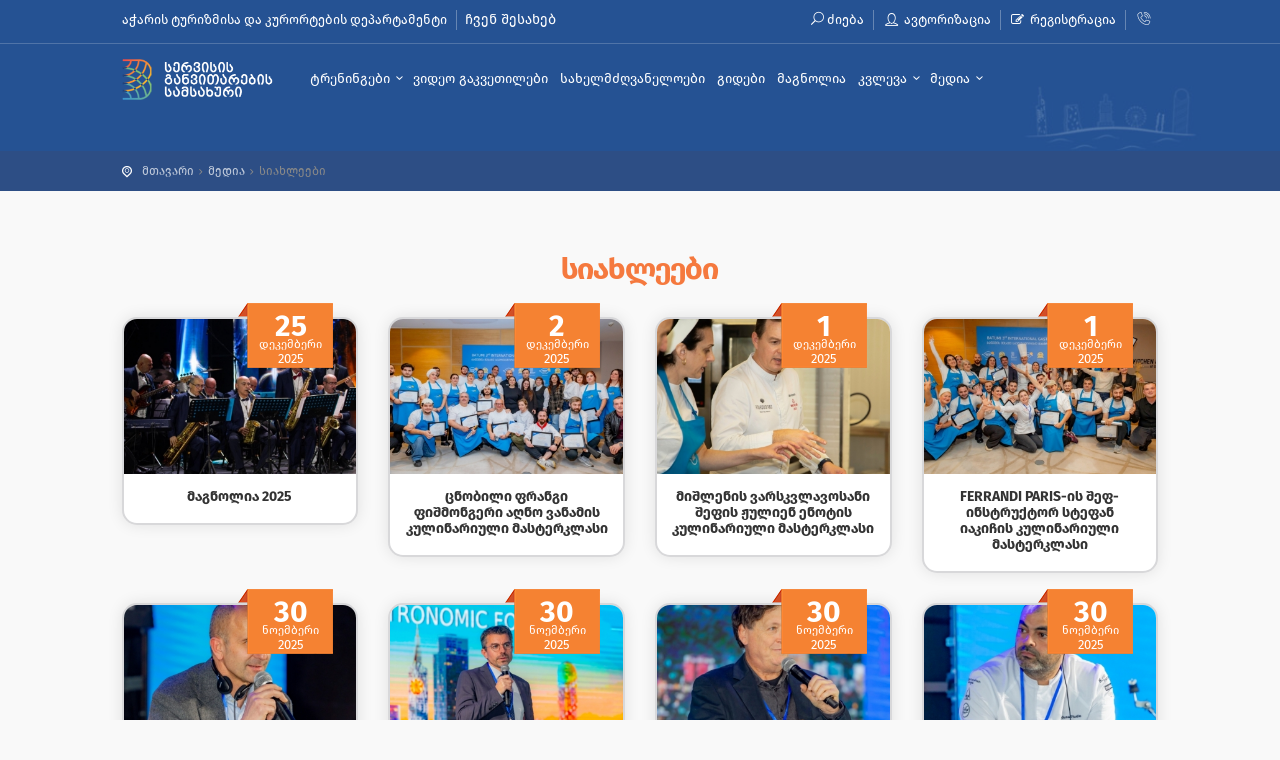

--- FILE ---
content_type: text/html; charset=UTF-8
request_url: https://serviceajara.ge/News/
body_size: 5384
content:
    <!DOCTYPE html>
    <html lang="ge">

    <head>
        <meta charset="utf-8">
        <meta http-equiv="X-UA-Compatible" content="IE=edge">
        <meta name="viewport" content="width=device-width, initial-scale=1, shrink-to-fit=no">
        <title>სერვისის განვითარების სამსახური</title>
        <meta name="description" content='აჭარის ავტონომიური რესპუბლიკის ტურიზმისა და კურორტების დეპარტამენტი, სერვისის განვითარების სამსახური.' />
        <meta name="keywords" content='აჭარა, ბათუმი, ტურიზმი, კურორტები. სერვისი, განვითარება' />
        <meta property='og:title' content='სერვისის განვითარების სამსახური'>
        <meta property='og:description' content='აჭარის ავტონომიური რესპუბლიკის ტურიზმისა და კურორტების დეპარტამენტი, სერვისის განვითარების სამსახური.'>
        <meta property='og:image' content='https://serviceajara.ge/images/ServiceAjara.jpg'>
        <link rel="shortcut icon" href="//serviceajara.ge/images/favicon.ico" type="image/x-icon">
        <link rel="apple-touch-icon" type="images/x-icon" href="//serviceajara.ge/images/apple-touch-icon-57x57-precomposed.png">
        <link rel="apple-touch-icon" type="images/x-icon" sizes="72x72" href="//serviceajara.ge/images/apple-touch-icon-72x72-precomposed.png">
        <link rel="apple-touch-icon" type="images/x-icon" sizes="114x114" href="//serviceajara.ge/images/apple-touch-icon-114x114-precomposed.png">
        <link rel="apple-touch-icon" type="images/x-icon" sizes="144x144" href="//serviceajara.ge/images/apple-touch-icon-144x144-precomposed.png">
        <link href="//serviceajara.ge/css/bootstrap.min.css" rel="stylesheet">
        <link href="//serviceajara.ge/css/style.css" rel="stylesheet">
        <link href="//serviceajara.ge/css/vendors.css" rel="stylesheet">
        <link href="//serviceajara.ge/css/font-awesome.min.css" rel="stylesheet">
        <link href="//serviceajara.ge/css/custom.css" rel="stylesheet">
        <script src="//serviceajara.ge/js/jquery-3.5.1.min.js"></script>
    </head>

    <body>
        <div id="preloader">
            <div class="sk-spinner sk-spinner-wave">
                <div class="sk-rect1"></div>
                <div class="sk-rect2"></div>
                <div class="sk-rect3"></div>
                <div class="sk-rect4"></div>
                <div class="sk-rect5"></div>
            </div>
        </div>
        <div class="layer"></div>
        <header>
	<div id="top_line">
		<div class="container-fluid">
			<div class="row">
				<div class="col-xl-10 offset-xl-1 col-md-12">
					<div class="row">
						<div class="col-6">
							<ul id="top_links" style="float:left">
								<li><a href="http://adjara.gov.ge/branches/default.aspx?gid=7" target="_blank"><span class="f13">აჭარის ტურიზმისა და კურორტების დეპარტამენტი</span></a></li>
								<li><a href="//serviceajara.ge/Page/1-1/">ჩვენ შესახებ</a></li>
							</ul>					
						</div>
						<div class="col-6">
							<ul id="top_links">
								<li><a href="javascript:void(0);" class="search-overlay-menu-btn f13"><i class="icon_search"></i> ძიება</a></li>
<li><a href="#sign-in-dialog" id="access_link" class="access_link f13"><i class="icon-user-7"></i> ავტორიზაცია</a></li>
	<li><a href="//serviceajara.ge/Registration/" id="wishlist_link" class="f13"><i class="icon-edit"></i> რეგისტრაცია</a></li>							
								<li><a href="//serviceajara.ge/Contact/"><i class="icon_set_1_icon-90"></i></a></li>
							</ul>
						</div>
					</div>
				</div>	
			</div>
		</div>
	</div>
	<div class="container-fluid">
		<div class="row">
			<div class="col-xl-10 offset-xl-1 col-md-12">
				<div class="row">
					<div class="col-3">
						<div id="logo_home">
							<h1><a href="//serviceajara.ge/" title="სერვისის განვითარების სამსახური">სერვისის განვითარების სამსახური</a></h1>
						</div>
					</div>
					<nav class="col-9">
						<a class="cmn-toggle-switch cmn-toggle-switch__htx open_close" href="javascript:void(0);"><span>Menu mobile</span></a>
						<div class="main-menu">
							<div id="header_menu">
								<img src="//serviceajara.ge/images/logo_sticky.png" width="160" height="34" alt="Batumi">
							</div>
							<a href="#" class="open_close" id="close_in"><i class="icon_set_1_icon-77"></i></a>
							 <ul>
<li class="submenu Banner"><a href="javascript:void(0);" class="show-submenu">ტრენინგები<i class="icon-down-open-mini"></i></a><ul><li><a href="//serviceajara.ge/Trainings/1/">მიმდინარე ტრენინგები</a></li><li><a href="//serviceajara.ge/Training-Calendar/">ტრენინგების კალენდარი</a></li><li><a href="//serviceajara.ge/Trainings/2/">დასრულებული ტრენინგები</a></li><li><a href="//serviceajara.ge/Trainings/3/">დამწყები გიდების გადამზადების ტრენინგი</a></li></ul></li><li class="Banner"><a href="//serviceajara.ge/Video-Lessons/" >ვიდეო გაკვეთილები&nbsp;&nbsp;</a></li><li class="Banner"><a href="//serviceajara.ge/Textbooks/	" >სახელმძღვანელოები&nbsp;&nbsp;</a></li><li class="Banner"><a href="//serviceajara.ge/Guides/" >გიდები&nbsp;&nbsp;</a></li><li class="Banner"><a href="//serviceajara.ge/Page/1-4/" >მაგნოლია&nbsp;&nbsp;</a></li><li class="submenu Banner"><a href="javascript:void(0);" class="show-submenu">კვლევა<i class="icon-down-open-mini"></i></a><ul><li><a href="//serviceajara.ge/Page/2-13/">სტატისტიკური მონაცემები</a></li><li><a href="//serviceajara.ge/Page/2-14/">მომსახურების კვლევა</a></li></ul></li><li class="submenu Banner"><a href="javascript:void(0);" class="show-submenu">მედია<i class="icon-down-open-mini"></i></a><ul><li><a href="//serviceajara.ge/News/">სიახლეები</a></li><li><a href="//serviceajara.ge/PhotoGallery/">ფოტოგალერეა</a></li><li><a href="//serviceajara.ge/VideoGallery/">ვიდეოგალერეა</a></li><li><a href="//serviceajara.ge/FrequentlyQuestions/">ხშირად დასმული კითხვები</a></li><li><a href="//serviceajara.ge/Page/2-23/">აჭარის ეკოტურისტული გზამკვლევი</a></li></ul></li>							</ul>
						</div>
						<ul id="top_tools">
<li><a href="#sign-in-dialog" class="access_link"><i class="icon-user-7"></i></a></li>
	<li><a href="//serviceajara.ge/Registration/"><i class="icon-edit"></i></a></li>							
							
							
							
							<li><a href="javascript:void(0);" class="search-overlay-menu-btn"><i class="icon_search"></i></a></li>
						</ul>
					</nav>
				</div>
			</div>
		</div>
	</div><!-- container -->
	</header>
<section class="parallax-window" data-parallax="scroll" data-image-src="//serviceajara.ge/images/page_bg.jpg" data-natural-width="1920" data-natural-height="155">
    <div class="parallax-content-1">
        <div class="animated fadeInDown">
                    </div>
    </div>
</section>
<main>
	<div id="position">
		<div class="container-fluid">
			<div class="row">
				<div class="col-md-10 offset-md-1">
					<ul>
						<li><a href="//serviceajara.ge/">მთავარი</a></li>						
						<li><a href="//serviceajara.ge/News/">მედია</a></li>
						<li>სიახლეები</li>
					</ul>						
				</div>	
			</div>						
		</div>
	</div>				
	<div class="container-fluid margin_60 min200">
		<div class="row">
			<div class="col-md-10 offset-md-1">
				<div class="row">
					<div class="col-lg-12 col-md-12 main_title wow zoomIn" data-wow-delay="0.1s">
						<h2 class="Banner"> <span class="text-y">სიახლეები</span> </h2>
					</div>						

				<div class="col-lg-3 col-md-6 wow zoomIn" data-wow-delay="0.1s">
					<div class="badge_date text-center">
						<div class="day1">25</div>
						<div class="month1 Banner">დეკემბერი</div>
						<div class="year1 Banner">2025</div>				
					</div>
					<div class="hotel_container box-border-1">
						<div class="img_container box-border-2">
							<a href="//serviceajara.ge/Page/2225/index.html">
								<img src="//serviceajara.ge/text_images/pic_2225_1_s.jpg" class="img-fluid" alt="image">
							</a>
						</div>	
						<a href="//serviceajara.ge/Page/2225/index.html">
						<div class="hotel_title">
							<h3 class="text-center Banner fb">მაგნოლია 2025</span></h3>
						</div>
						</a>
					</div>
				</div>
				<div class="col-lg-3 col-md-6 wow zoomIn" data-wow-delay="0.2s">
					<div class="badge_date text-center">
						<div class="day1">2</div>
						<div class="month1 Banner">დეკემბერი</div>
						<div class="year1 Banner">2025</div>				
					</div>
					<div class="hotel_container box-border-1">
						<div class="img_container box-border-2">
							<a href="//serviceajara.ge/Page/2224/index.html">
								<img src="//serviceajara.ge/text_images/pic_2224_1_s.jpg" class="img-fluid" alt="image">
							</a>
						</div>	
						<a href="//serviceajara.ge/Page/2224/index.html">
						<div class="hotel_title">
							<h3 class="text-center Banner fb">ცნობილი ფრანგი ფიშმონგერი აღნო ვანამის კულინარიული მასტერკლასი</span></h3>
						</div>
						</a>
					</div>
				</div>
				<div class="col-lg-3 col-md-6 wow zoomIn" data-wow-delay="0.3s">
					<div class="badge_date text-center">
						<div class="day1">1</div>
						<div class="month1 Banner">დეკემბერი</div>
						<div class="year1 Banner">2025</div>				
					</div>
					<div class="hotel_container box-border-1">
						<div class="img_container box-border-2">
							<a href="//serviceajara.ge/Page/2223/index.html">
								<img src="//serviceajara.ge/text_images/pic_2223_1_s.jpg" class="img-fluid" alt="image">
							</a>
						</div>	
						<a href="//serviceajara.ge/Page/2223/index.html">
						<div class="hotel_title">
							<h3 class="text-center Banner fb">მიშლენის ვარსკვლავოსანი შეფის ჟულიენ ენოტის კულინარიული მასტერკლასი</span></h3>
						</div>
						</a>
					</div>
				</div>
				<div class="col-lg-3 col-md-6 wow zoomIn" data-wow-delay="0.4s">
					<div class="badge_date text-center">
						<div class="day1">1</div>
						<div class="month1 Banner">დეკემბერი</div>
						<div class="year1 Banner">2025</div>				
					</div>
					<div class="hotel_container box-border-1">
						<div class="img_container box-border-2">
							<a href="//serviceajara.ge/Page/2222/index.html">
								<img src="//serviceajara.ge/text_images/pic_2222_1_s.jpg" class="img-fluid" alt="image">
							</a>
						</div>	
						<a href="//serviceajara.ge/Page/2222/index.html">
						<div class="hotel_title">
							<h3 class="text-center Banner fb">Ferrandi Paris-ის შეფ-ინსტრუქტორ სტეფან იაკიჩის კულინარიული მასტერკლასი</span></h3>
						</div>
						</a>
					</div>
				</div>
				<div class="col-lg-3 col-md-6 wow zoomIn" data-wow-delay="0.1s">
					<div class="badge_date text-center">
						<div class="day1">30</div>
						<div class="month1 Banner">ნოემბერი</div>
						<div class="year1 Banner">2025</div>				
					</div>
					<div class="hotel_container box-border-1">
						<div class="img_container box-border-2">
							<a href="//serviceajara.ge/Page/1849/index.html">
								<img src="//serviceajara.ge/text_images/pic_1849_1_s.jpg" class="img-fluid" alt="image">
							</a>
						</div>	
						<a href="//serviceajara.ge/Page/1849/index.html">
						<div class="hotel_title">
							<h3 class="text-center Banner fb">Ferrandi Paris-ის შეფ-ინსტრუქტორი სტეფან იაკიჩი</span></h3>
						</div>
						</a>
					</div>
				</div>
				<div class="col-lg-3 col-md-6 wow zoomIn" data-wow-delay="0.2s">
					<div class="badge_date text-center">
						<div class="day1">30</div>
						<div class="month1 Banner">ნოემბერი</div>
						<div class="year1 Banner">2025</div>				
					</div>
					<div class="hotel_container box-border-1">
						<div class="img_container box-border-2">
							<a href="//serviceajara.ge/Page/1847/index.html">
								<img src="//serviceajara.ge/text_images/pic_1847_1_s.jpg" class="img-fluid" alt="image">
							</a>
						</div>	
						<a href="//serviceajara.ge/Page/1847/index.html">
						<div class="hotel_title">
							<h3 class="text-center Banner fb">საერთაშორისო პროექტების მენეჯერი ნიკოლას კალიარდი</span></h3>
						</div>
						</a>
					</div>
				</div>
				<div class="col-lg-3 col-md-6 wow zoomIn" data-wow-delay="0.3s">
					<div class="badge_date text-center">
						<div class="day1">30</div>
						<div class="month1 Banner">ნოემბერი</div>
						<div class="year1 Banner">2025</div>				
					</div>
					<div class="hotel_container box-border-1">
						<div class="img_container box-border-2">
							<a href="//serviceajara.ge/Page/1846/index.html">
								<img src="//serviceajara.ge/text_images/pic_1846_1_s.jpg" class="img-fluid" alt="image">
							</a>
						</div>	
						<a href="//serviceajara.ge/Page/1846/index.html">
						<div class="hotel_title">
							<h3 class="text-center Banner fb">საერთაშორისო გასტრონომიული ექსპერტი ვიტორიო კასტელანი</span></h3>
						</div>
						</a>
					</div>
				</div>
				<div class="col-lg-3 col-md-6 wow zoomIn" data-wow-delay="0.4s">
					<div class="badge_date text-center">
						<div class="day1">30</div>
						<div class="month1 Banner">ნოემბერი</div>
						<div class="year1 Banner">2025</div>				
					</div>
					<div class="hotel_container box-border-1">
						<div class="img_container box-border-2">
							<a href="//serviceajara.ge/Page/1845/index.html">
								<img src="//serviceajara.ge/text_images/pic_1845_1_s.jpg" class="img-fluid" alt="image">
							</a>
						</div>	
						<a href="//serviceajara.ge/Page/1845/index.html">
						<div class="hotel_title">
							<h3 class="text-center Banner fb">პორტუგალიელი შეფი ვასკო კოელიო სანტოში</span></h3>
						</div>
						</a>
					</div>
				</div><div class="col-lg-12 col-md-12 m-b-40 wow zoomIn" data-wow-delay="0.11s"><hr><nav class="text-center" aria-label="Page navigation"><ul class="pagination justify-content-center"><li class="page-item active"><a href="//serviceajara.ge/News/1/index.html"  class="page-link">1</a></li><li class="page-item"><a href="//serviceajara.ge/News/2/index.html"  class="page-link">2</a></li><li class="page-item"><a href="//serviceajara.ge/News/3/index.html"  class="page-link">3</a></li><li class="page-item"><a href="//serviceajara.ge/News/4/index.html"  class="page-link">4</a></li><li class="page-item"><a href="//serviceajara.ge/News/5/index.html"  class="page-link">5</a></li><li class="page-item"><a href="//serviceajara.ge/News/6/index.html"  class="page-link">6</a></li><li class="page-item"><a href="//serviceajara.ge/News/2/index.html" title="შემდეგი" class="page-link"><i class="fa fa-angle-right fa-lg"></i></a></li><li class="page-item"><a href="//serviceajara.ge/News/9/index.html" title="ბოლო" class="page-link"><i class="fa fa-angle-double-right fa-lg"></i></a></li></ul></nav><div>				
			</div>	
				
		</div>			
	</div>		
</main>
	<footer class="revealed" id="pattern_2">
	<div class="container">
		<div class="row">
			<div class="col-md-12">
				<div class="row">
					<div class="col-md-4">
						<p align="center"><img src="//serviceajara.ge/images/logo2.png" width="60%" id="logo"></p>
						<p align="center" class="m-t-20"></p>	
						<p align="center">ფარნავაზ მეფის ქ. 84/86, ბათუმი (6010), საქართველო</p>
						<p align="center">ელ. ფოსტა: info@serviceajara.ge</p>
						<p align="center">ტელ.: +995 (422) 270267/ 577 909052 </p>
						<div id="social_footer2">
							<ul>
								
							</ul>
						</div>						
					</div>
					<div class="col-md-5">
						<h3>სასარგებლო ბმულები</h3>
						<ul>
		<li class="m-b-5"><a href="https://gobatumi.com/" target="_blank">აჭარის  ტურიზმისა და კურორტების დეპარტამენტი</a></li><li class="m-b-5"><a href="https://infoajara.com/" target="_blank">ტურისტული პროდუქტების განვითარების სააგენტო</a></li><li class="m-b-5"><a href="https://gnta.ge/" target="_blank">საქართველოს ტურიზმის ეროვნული ადმინისტრაცია</a></li><li class="m-b-5"><a href="http://apa.gov.ge/ge/" target="_blank">დაცული ტერიტორიების სააგენტო</a></li><li class="m-b-5"><a href="http://georgianwine.gov.ge/" target="_blank">ღვინის ეროვნული სააგენტო</a></li><li class="m-b-5"><a href="https://www.geostat.ge/ka" target="_blank">საქართველოს სტატისტიკის ეროვნული სამსახური</a></li><li class="m-b-5"><a href="http://www.economy.ge/" target="_blank">საქართველოს ეკონომიკისა და მდგრადი განვითარების სამინისტრო</a></li><li class="m-b-5"><a href="" target="_blank"></a></li><li class="m-b-5"><a href="" target="_blank"></a></li>						</ul>
					</div>
					<div class="col-lg-3" id="newsletter">
						<h3>სიახლის გამოწერა</h3>
						<p></p>
						<div id="message-newsletter_2"></div>
						<form method="post" action="//serviceajara.ge/newsletter.php" name="newsletter_2" id="newsletter_2">
							<div class="form-group">
								<input name="email_newsletter_2" id="email_newsletter_2" type="email" value="" placeholder="ელ. ფოსტა" class="form-control nws">
							</div>
							<div class="text-right">
							<input type="submit" value="გამოწერა" class="btn_1" id="submit-newsletter_2">
							</div>
						</form>
					</div>
				</div><!-- End row -->
				<div class="row">
					<div class="col-md-12">
						<div id="social_footer">
							<p>© 2020-2026 აჭარის ავტონომიური რესპუბლიკის ტურიზმისა და კურორტების დეპარტამენტი, სერვისის განვითარების სამსახური.</p>
						</div>
					</div>
				</div>
			</div>
		</div>
	</div>
</footer>
        <div id="toTop"></div>
        <div class="search-overlay-menu">
            <span class="search-overlay-close"><i class="icon_set_1_icon-77"></i></span>
            <form role="search" id="searchform" method="get">
                <input value="" name="q" type="search" placeholder="ძიება..." />
                <button type="submit"><i class="icon_set_1_icon-78"></i>
                </button>
            </form>
        </div>
        <div id="sign-in-dialog" class="zoom-anim-dialog mfp-hide">
    <div class="small-dialog-header">
        <h3 class="Banner"><i class="icon-user-7"></i> ავტორიზაცია</h3>
    </div>
        <div class="sign-in-wrapper">
    		<form id="SignInForm" name="SignInForm" method="post" action="//serviceajara.ge/DoSignIn.php">
				<div class="text-center text-danger f16" style="margin: -10px 0 10px 0; display: none;" id="LogDiv2"><i class="icon-attention-2"></i> არასწორი ავტორიზაციის მონაცემები!</div>
				<div class="text-center" style="margin: -10px 0 10px 0; display: none;" id="LogDiv1">
					<span class="text-success f16"><i class="icon-check"></i> წარმატებული ავტორიზაცია!</span><br>
					<span class="text-muted f12">გვერდი 2 წამში ავტომატურად გადამისამართდება...</span>
				</div>
				<div class="form-group">
					<label>ელ. ფოსტა</label>
					<input type="email" class="form-control" name="UserEmail" id="UserEmail"  required>
					<i class="icon_mail_alt"></i>
				</div>
				<div class="form-group">
					<label>პაროლი</label>
					<input type="password" class="form-control uPass" name="UserPass" id="UserPass" required>
					<i class="icon_lock_alt"></i>
				</div>
				<div class="clearfix add_bottom_15">
					<div class="checkboxes float-left">
						<input id="UserCheck" type="checkbox" name="UserCheck" class="radio-check" value="1">
						<label for="UserCheck">დაიმახსოვრე</label>
					</div>
					<div class="float-right"><a class="forgot" href="javascript:void(0);">დაგავიწყდათ პაროლი?</a></div>
				</div>
				<div class="text-center">
					<button type="submit" class="btn_login Banner f16" id="SignBtn" name="SignBtn" value="1"><i class="icon-login-1"></i> შესვლა</button>
				</div>
				<div class="text-center">
					არ ხართ რეგისტრირებული? <a href="//serviceajara.ge/Registration/">რეგისტრაცია</a>
				</div>
    		</form>
			<form id="ForgotForm" name="ForgotForm" method="post" action="//serviceajara.ge/DoSignIn.php">
            <div id="forgot_pw">
				<div class="text-center text-danger f16" style="margin: -10px 0 10px 0; display: none;" id="ResDiv2"><i class="icon-attention-2"></i> მომხმარებელი არ მოიძებნა!</div>
				<div class="text-center text-success f16" style="margin: -10px 0 10px 0; display: none;" id="ResDiv1"><i class="icon-check"></i> აღდგენის ბმული გამოგზავნილია.</div>			
                <div class="form-group">
                    <label>მიუთითეთ თქვენი ელ. ფოსტა</label>
                    <input type="email" class="form-control" name="email_forgot" id="email_forgot">
                    <i class="icon_mail_alt"></i>
                </div>
                <p>პაროლის აღდგენის ბმულს მიიღებთ ელ. ფოსტაზე.</p>
                <div class="text-center"><button type="submit" class="btn_1" id="ResetBtn" name="SignBtn" value="2">პაროლის აღდგენა</button></div>
				<div class="text-center"><br><a href="javascript:void(0);" class="forgot">ავტორიზაცია</a></div>
            </div>
			</form>	
        </div>
</div>
<script>
$(document).ready(function() {	
	$('#SignBtn').click(function(e){			
		$('#SignInForm').validate({ 		
		rules: {
			UserEmail: {required: true,email: true},					
			UserPass: {required: true}
			},
			messages: {
				UserEmail: {required:"მიუთითეთ თქვენი ელ. ფოსტა",email: "ელ. ფოსტა არ არის კორექტული"},
				UserPass: "მიუთითეთ თქვენი პაროლი"
			},		
			submitHandler: function (form) { 	
				$('#LogDiv1,#LogDiv2').hide();
				$('#SignBtn').html('<i class="icon-spin6 animate-spin"></i> დაელოდეთ');
				$('#SignBtn').prop('disabled', true);
				//$('#ResReg').html('');
                $.post($(form).attr('action'), $(form).serialize(), function (response) {	
					var res=response.split("~");
					if (res[0]==1)
					{						
						$('#LogDiv'+res[0]).fadeIn('slow');
						setTimeout(function(){
						  window.location = res[1];
						}, 1000);  						
					}
					else if (res[0]==2)
					{												
						$('#LogDiv'+res[0]).fadeIn('slow');
					}
					$('#SignBtn').html('<i class="icon-login-1"></i> შესვლა');					
					$('#SignBtn').prop('disabled', false);
                });
                return false;
            }
        });
	});	
	$('#ResetBtn').click(function(e){			
		$('#ForgotForm').validate({ 		
		rules: {
			email_forgot: {required: true,email: true}
			},
			messages: {
				email_forgot: {required:"მიუთითეთ თქვენი ელ. ფოსტა",email: "ელ. ფოსტა არ არის კორექტული"}
			},		
			submitHandler: function (form) { 	
				$('#ResDiv1,#ResDiv2').hide();
				$('#ResetBtn').html('<i class="icon-spin6 animate-spin"></i> დაელოდეთ');
				$('#ResetBtn').prop('disabled', true);
                $.post($(form).attr('action'), $(form).serialize(), function (response) {	
					var res=response.split("~");
					if (res[0]==1)
					{						
						$('#ResDiv'+res[0]).fadeIn('slow');						 						
					}
					else if (res[0]==2)
					{												
						$('#ResDiv'+res[0]).fadeIn('slow');
						$('#ResetBtn').prop('disabled', false);
					}
					$('#ResetBtn').html('პაროლის აღდგენა');										
                });
                return false;
            }
        });
	});		
});	
</script>
        <script src="//serviceajara.ge/js/common_scripts_min.js"></script>
        <script src="//serviceajara.ge/js/functions.js"></script>
        <script src="//serviceajara.ge/js/jquery.validate.min.js"></script>
        <script src="//serviceajara.ge/js/validate.js"></script>
                <!-- Go to www.addthis.com/dashboard to customize your tools -->
        <script type="text/javascript" src="//s7.addthis.com/js/300/addthis_widget.js#pubid=ra-4f38ebf21d164277"></script>
        <div id="Modal" class="modal bs-example-modal-lg" tabindex="-1" role="dialog" aria-labelledby="vcenter" aria-hidden="true">
            <div class="modal-dialog modal-dialog-centered modal-xl">
                <div class="modal-content guides2">
                    <div class="modal-header">
                        <h4 class="modal-title" id="ModalLabel"></h4>
                        <button type="button" class="close" data-dismiss="modal" aria-hidden="true">×</button>
                    </div>
                    <div class="modal-body" id="ModalBody"></div>
                    <div class="modal-footer" id="ModalFooter">
                        <button type="button" class="btn btn-secondary waves-effect f14" data-dismiss="modal"><i class="ti-close"></i> დახურვა</button>
                    </div>
                </div>
            </div>
        </div>
    </body>

    </html>


--- FILE ---
content_type: text/css
request_url: https://serviceajara.ge/css/style.css
body_size: 26950
content:
/*
Theme Name: CITYTOURS  v.5.3
Theme URI: http://www.ansonika.com/citytours/
Author: Ansonika
Author URI: http://themeforest.net/user/Ansonika/

[Table of contents] 

1. SITE STRUCTURE and TYPOGRAPHY
- 1.1 Typography
- 1.2 Buttons
- 1.3 Structure
- 1.4 Menu

2. CONTENT
- 2.1 Home
- 2.2 All tours list / All tours grid
- 2.3 Single tour page
- 2.4 Cart - Payment - Confirmation
- 2.5 About
- 2.6 Contact us
- 2.7 Login / register
- 2.8 Tour guide page
- 2.9 Transfer
- 3.0 Hotel
- 3.1 Whishlist
- 3.2 Map listing

3. COMMON
- Tooltips
- Containers styles
- Form styles
- Tabs, collapse
- etc

4. UPDATES 
- 4.1 Home 7
- 4.2 Faq
- 4.3 Pricing tables
- 4.4 Common

5. UPDATES
- 5.1 Ribbons css
- 5.2 Footers versions
- 5.3 Header versions
- 5.4 Gallery overlay
- 5.5 Map + infobox

6. UPDATES
- 6.1 Footer Fixed
- 6.2 Notify
- 6.3 Search modal
- 6.4 Header 7

7. UPDATES
- 7.1 Date dropper/Time dropper
- 7.2 Tabs home
- 7.3 Morphext
- 7.4 Cookie-bar 
- 7.5 Sing In Modal
- 7.6 Styles Switcher

8. UPDATES
- 8.1 Home
- 8.2 Misc


9. RESPONSIVE

/*============================================================================================*/
/* 1.  SITE STRUCTURE and TYPOGRAPHY */
/*============================================================================================*/

/*-------- 1.1 Typography --------*/
@font-face {
    font-family: "FiraGO";
    font-style: normal;
    font-weight: 200;
    src: url("./fonts/firago-light.woff") format("woff");
}

@font-face {
    font-family: "FiraGO";
    font-style: normal;
    font-weight: 400;
    src: url("./fonts/firago-regular.woff") format("woff");
}

@font-face {
    font-family: "FiraGO";
    font-style: normal;
    font-weight: 700;
    src: url("./fonts/firago-bold.woff") format("woff");
}


html, body {
    -webkit-font-smoothing: antialiased;
    -moz-font-smoothing: antialiased;
    -o-font-smoothing: antialiased;
    -moz-osx-font-smoothing: grayscale;
}
body {background:#f9f9f9; font-size:13px; line-height:20px; font-family:'FiraGo', Arial; color:#555; font-weight: 400;}

h1, h2, h3, h4, h5, h6 {color:#333;}
h3 {font-size:22px;}
h4 {font-size: 18px;}

h1, h2, h3 {margin-top: 20px;margin-bottom: 10px;}

.main_title {text-align:center; font-size:16px; margin-bottom:30px;}
.main_title h2 {text-transform: uppercase; font-weight:700; letter-spacing:-1px; font-size:30px; margin-bottom:0;margin-top:0; }
.main_title p {font-weight:300; font-size:20px; color: #555;}

h2 span, h3 span, h4 span, h5 span, h6 span{color:#f5793e;}

.box_style_1 h3.inner{ 
	margin:-30px -30px 20px -30px; 
	background-color:#565a5c; 
	padding:10px 20px 10px 18px;
	color:#fff; 
	border:1px solid #fff;
	-webkit-border-top-left-radius: 3px;
	text-align:center;
	-webkit-border-top-right-radius: 3px;
	-moz-border-radius-topleft: 3px;
	-moz-border-radius-topright: 3px;
	border-top-left-radius: 3px;
	border-top-right-radius: 3px;
}

/*General links color*/
a {color: #f5793e;text-decoration: none;-webkit-transition: all 0.2s ease;transition: all 0.2s ease; outline:none;}
a:hover,a:focus {color: #111;text-decoration: none; outline:none;}

p {margin: 0 0 20px 0;}

.nopadding {
	margin: 0 !important;
	padding: 0 !important;
}

hr {
  margin-top: 20px;
  margin-bottom: 20px;
  border: 0;
  border-top: 1px solid #ddd;
}

/*-------- 1.2 Buttons --------*/
a.button_intro, .button_intro  {
	border: none;
	font-family: inherit;
	font-size: inherit;
	color:#fff !important;
	background: #f5793e;
	cursor: pointer;
	padding: 8px 25px;
	display: inline-block;
	outline: none;
	font-size:14px;
	text-align:center;
	-webkit-transition: all 0.3s;
	-moz-transition: all 0.3s;
	transition: all 0.3s;
	-webkit-border-radius: 3px;
	-moz-border-radius: 3px;
	border-radius: 3px;
	text-transform:uppercase;	
	min-width:150px;
}
a.button_intro:hover, .button_intro:hover {
	background: #fff;
	color:#f5793e !important;
}
a.button_intro.outilne, .button_intro.outline  {
	border: 2px solid #fff;
	color:#fff;
	background: none;
	padding: 6px 23px;
}
a.button_intro:hover, .button_intro:hover {
	background: #fff;
	color:#f5793e;
}

a.button_drop, .button_drop  {
	border: none;
	font-family: inherit;
	font-size: inherit;
	color:#f5793e !important;
	background: #ededed;
	cursor: pointer;
	padding: 5px 15px !important;
	display: inline-block;
	outline: none;
	font-size:11px;
	-webkit-transition: all 0.3s;
	-moz-transition: all 0.3s;
	transition: all 0.3s;
	text-align:center;
	-webkit-border-radius: 3px;
	-moz-border-radius: 3px;
	border-radius: 3px;
	text-transform:uppercase;
	font-weight:bold !important;
	width:49%;
	white-space: nowrap;
}

a.button_drop.outilne, .button_drop.outline  {
	border: 2px solid #ededed;
	color:#f5793e;
	background: none;
	padding: 3px 23px !important;
}
a.button_drop:hover, .button_drop:hover {
	background:#ededed;
	color:#333;
}
a.button_drop.outline:hover, .button_drop.outline:hover {
	background:#ededed;
	color:#333;
	border: 2px solid #ededed;
}

a.btn_1, .btn_1{
	border: none;
	color:#fff;
	background: #f5793e;
	cursor: pointer;
	padding: 8px 20px;
	display: inline-block;
	outline: none;
	font-size:16px;
	-webkit-transition: all 0.3s;
	-moz-transition: all 0.3s;
	transition: all 0.3s;
	-webkit-border-radius: 3px;
	-moz-border-radius: 3px;
	border-radius: 3px;
}
a.btn_1.green, .btn_1.green  {background: #83c99f;}

a.btn_1.white, .btn_1.white  {background: #fff; color:#f5793e;}
a.btn_1.white:hover, .btn_1.white a:hover  {background: #333; color:#fff;}

a.btn_1.outline,.btn_1.outiline, input .btn_1.outiline{
	color:#555;
	background: none;
	border:2px solid #555;
	padding: 5px 18px;
}
a.btn_1.outline:hover,.btn_1.outiline:hover, input .btn_1.outiline:hover{
	color:#fff;
	background:#f5793e;
	border:2px solid #f5793e;
}

a.btn_1.medium, .btn_1.medium  {
	padding: 10px 25px;
	font-size:14px;
}
a.btn_1.small, .btn_1.small  {
	padding: 5px 8px;
	font-size:10px;
	line-height:9px;
	text-transform:none;
	color:#fff !important;
}
a.btn_1:hover, .btn_1:hover {
	background: #333;
}

a.btn_map{
	border: none;
	font-family: inherit;
	font-size: inherit;
	color:#fff;
	background: #f5793e;
	cursor: pointer;
	padding: 12px 20px;
	display: inline-block;
	outline: none;
	font-size:12px;
	-webkit-transition: all 0.3s;
	-moz-transition: all 0.3s;
	transition: all 0.3s;
	-webkit-border-radius: 3px;
	-moz-border-radius: 3px;
	border-radius: 3px;
	text-transform:uppercase;
	font-weight:bold;
	display:block;
	text-align:center;
}
a.btn_map:hover{
	background:#333;
}

a.btn_full, .btn_full{
	border: none;
	font-family: inherit;
	font-size: inherit;
	color:#fff;
	width:100%;
	background: #f5793e;
	cursor: pointer;
	padding: 12px 20px;
	display: inline-block;
	outline: none;
	font-size:12px;
	-webkit-transition: all 0.3s;
	-moz-transition: all 0.3s;
	transition: all 0.3s;
	-webkit-border-radius: 3px;
	-moz-border-radius: 3px;
	border-radius: 3px;
	text-transform:uppercase;
	font-weight:bold;
	display:block;
	text-align:center;
	margin-bottom:10px;
}
a.btn_full:hover, .btn_full:hover{
	background:#333;
}

a.btn_full_outline{
	border: none;
	font-family: inherit;
	font-size: inherit;
	color:#008489;
	background:none;
	border:2px solid #008489;
	cursor: pointer;
	padding: 10px 20px;
	display: inline-block;
	outline: none;
	font-size:12px;
	-webkit-transition: all 0.3s;
	-moz-transition: all 0.3s;
	transition: all 0.3s;
	-webkit-border-radius: 3px;
	-moz-border-radius: 3px;
	border-radius: 3px;
	text-transform:uppercase;
	font-weight:bold;
	display:block;
	text-align:center;
}
a.btn_full_outline:hover{
	border:2px solid #333;
	color:#333;
}

a.btn_login, .btn_login{
	border: none;
	font-family: inherit;
	font-size: inherit;
	color:#fff;
	width:100%;
	background: #f5793e;
	cursor: pointer;
	padding: 12px 20px;
	display: inline-block;
	outline: none;
	font-size:12px;
	-webkit-transition: all 0.3s;
	-moz-transition: all 0.3s;
	transition: all 0.3s;
	-webkit-border-radius: 3px;
	-moz-border-radius: 3px;
	border-radius: 3px;
	text-transform:uppercase;
	font-weight:bold;
	display:block;
	text-align:center;
	margin-bottom:10px;
}
a.btn_login:hover, .btn_login:hover{
	background:#333;
}


/*-------- 1.3 Structure --------*/

/* Header */
#logo {margin-top:10px;}

header{
	width:100%;
	position:fixed;
	left:0;
	top:0;
	z-index:99999;
	padding:10px 0;
}
header#plain{background-color:#fff;}

header #logo .logo_sticky{ display:none;}
header.sticky #logo .logo_normal{ display:none;}
header.sticky #logo .logo_sticky{ display:block; }

/* logo home with h1 */
#logo_home h1{
	margin:10px 0 0 0;
	padding:0;
}
#logo_home h1 a, header.sticky #logo_home h1 a, header#plain #logo_home h1 a, header#colored #logo_home h1 a{

	display:block;
	background-image:url(../images/logo.png);
	background-repeat:no-repeat;
	background-position:left top;
	background-size:contain;
	text-indent:-9999px;
}
header.sticky #logo_home h1{
	margin:0 0 10px 0;
	padding:0;
}
header.sticky #logo_home h1 a{
	background-image:url(../images/logo_sticky.png);
}
header#plain #logo_home h1 a{
	background-image:url(../images/logo_sticky.png);
}
header.sticky#colored #logo_home h1 a{
	background-image:url(../img/logo_sticky_colored.png);
}
@media only screen and (min--moz-device-pixel-ratio: 2),
only screen and (-o-min-device-pixel-ratio: 2/1),
only screen and (-webkit-min-device-pixel-ratio: 2),
only screen and (min-device-pixel-ratio: 2) {
#logo_home h1 a, header#colored #logo_home h1 a{
    background-image: url(../images/logo.png);
	background-size: contain;
}
header.sticky #logo_home h1 a, header#plain #logo_home h1 a{
    background-image: url(../images/logo_sticky.png);
	background-size: contain;
}
header.sticky#colored #logo_home h1 a{
    background-image: url(../images/logo_sticky.png);
	background-size: contain;
}
}

header.sticky #top_line { 
	height: 0;
	overflow:hidden; 
	padding:0; 
	opacity:0;
	transition: all 0.2s ease-in-out;
	 -moz-transition: all 0.2s ease-in-out;
	 -webkit-transition: all 0.2s ease-in-out;
	 -o-transition: all 0.2s ease-in-out;
}

header.sticky{ 
	-webkit-box-shadow: 0px 2px 10px -2px rgba(0, 0, 0, 0.41);
	-moz-box-shadow:0px 2px 10px -2px rgba(0, 0, 0, 0.41);
	box-shadow:0px 2px 10px -2px rgba(0, 0, 0, 0.41);
	background-color:#fff; 
	padding-bottom:0;
}

nav{ margin-top:20px; position:relative;}
.sticky nav{ margin-top:10px}
.sticky #logo{ margin-top:0; margin-bottom:10px;}

ul#top_tools{list-style:none; padding:0; position:absolute; right:5px; top:0; z-index:999;}
ul#top_tools a{ color:#fff;}
ul#top_tools a:hover {color:#f5793e;}
.sticky ul#top_tools a{ color:#333; }
.sticky ul#top_tools a:hover {color:#f5793e;}
ul#top_tools li{display:inline-block; padding:0 3px;}
ul#top_tools li i{font-size: 18px; font-weight: normal;}

#top_line{
	color:#fff;
	height:34px;
	font-size:14px;
	border-bottom:1px solid rgba(255,255,255,0.2);
	visibility:visible;
	opacity:1;
	margin-bottom:5px;
	position:relative;
	z-index:999999;
}
ul#top_links{
	list-style:none;
	margin:0;
	padding:0;
	float:right;
}
a#access_link, a#wishlist_link{
	position:relative;
	display:inline-block;
	
}
#access_link:before, #wishlist_link:before{
	font-style: normal;
 	font-weight: normal;
 	font-family: "fontello";
    font-size:14px;
	position:absolute;
	left:0;
	top:0;
}



ul#top_links li{
	display:inline-block;
	border-left: 1px solid rgba(255,255,255,0.3);
	margin-right:5px;
	padding-left:8px;
	position:relative;
}
ul#top_links li:first-child{
	border-left: none;
	padding-left:0;
}
ul#top_links a{
	color:#fff;
}
ul#top_links a:hover{
	color:#f5793e;
}

/* Header  plain*/
header#plain{background-color:#fff;padding-bottom:0;}
header#plain.sticky{
	-webkit-box-shadow: 0px 2px 10px -2px rgba(0, 0, 0, 0.41);
	-moz-box-shadow:    0px 2px 10px -2px rgba(0, 0, 0, 0.41);
	box-shadow:         0px 2px 10px -2px rgba(0, 0, 0, 0.41);
	background-color:#fff; 
	position:fixed;
	left:0;
	top:0;
	z-index:99999;
}
header#plain.sticky #logo .logo_normal{ display:none;}
header#plain.sticky #logo .logo_sticky{ display:block; }
header#plain #top_line{color:#888;border-bottom:1px solid rgba(0,0,0,0.1);}
header#plain ul#top_links li{border-left: 1px solid rgba(0,0,0,0.1);}
header#plain ul#top_links li:first-child{border-left:none;}
header#plain ul#top_tools a{ color:#333; }
header#plain ul#top_links a{ color:#888; }
header#plain ul#top_links :hover a{ color:#333; }

.subheader_plain{margin-top:60px;}

/* Header  colored*/
header#colored.sticky{background-color:#f5793e;padding-bottom:0; border-bottom:2px solid #f5793e}
header#colored.sticky ul#top_tools a {color:#fff;}


.dropdown-cart .dropdown-menu{
	border: none;
	-webkit-border-radius: 0;
	-moz-border-radius: 0;
	border-radius: 0;
	min-width: 0;
	padding: 15px;
	width: 260px;
	top: 100%;
	margin-left: -217px;
	font-size: 12px;
	font-weight: normal;
	text-shadow: none;
	text-transform: none !important;
	border-top: 2px solid #f5793e;
	-webkit-box-shadow: 0 6px 12px rgba(0,0,0,.175);
    box-shadow: 0 6px 12px rgba(0,0,0,.175);
}

.dropdown-cart .dropdown-menu:before {
	bottom: 100%;
	right: 10%;
	border: solid transparent;
	content: " ";
	height: 0;
	width: 0;
	position: absolute;
	pointer-events: none;
	border-bottom-color: #f5793e;
	border-width: 7px;
	margin-left: -7px;
}
.dropdown-cart .dropdown-menu{
	margin-top:12px;
}

a.cart_bt{
	position: relative;
}

a.cart_bt strong {
    font-size: 11px;
	width: 15px;
	height: 15px;
    display: block;
    background-color: #f5793e;
    color: #fff;
	text-align: center;
    position: absolute;
    bottom: -5px;
    right: -8px;
    line-height: 15px;
    -webkit-border-radius: 50%;
    -moz-border-radius: 50%;
    border-radius: 50%;
}

ul#cart_items{
	padding:5px 0 0 0;
	list-style:none;
}
ul#cart_items li{
	border-bottom:1px solid #ededed;
	position:relative;
	margin:0;
	padding:5px 10px;
	padding-bottom:10px;
	width:100%;
	clear:both;
}
ul#cart_items li .image{
   overflow:hidden;
   width:50px;
   height:50px;
   float:left;
   margin-right:10px;
}
ul#cart_items li .image img{
  width:48px;
  height:auto;
}
ul#cart_items li strong {
	font-weight:normal;
	float:left;
	color:#999;
	margin-top:10px;
	float:left;
	width:150px;
	line-height:14px;
}
ul#cart_items li strong > a{
	color:#333;
	display: block;
}
ul#cart_items li strong > a:hover{
	color:#f5793e;
}
ul#cart_items li a.action {
	color: #999;
	position: absolute;
	right: 15px;
	top: 5px;
	width: 15px;
	height: 15px;
}
ul#cart_items li a.action i{
	font-size: 14px;
	text-shadow: none;
	font-weight: normal;
}
ul#cart_items li a.action:hover {
	color:#333;
	background:none;
}
ul#cart_items li:last-child div{
  color: #999;
  text-align:right;
  font-size:14px;
  padding:10px 0 15px 0;
  display:block;
}
ul#cart_items li:last-child span{
    color: #333;
	font-weight:bold;
	font-size:16px;
}
.dropdown-cart .dropdown-menu a.button_drop{
	display:inline-block;
}
.dropdown- .dropdown-menu{
	margin-top:7px;
}

.input-group button {
	background-color: #333;
	color: #fff;
	border-color: #333;
	border-top-left-radius: 0;
    border-bottom-left-radius: 0;
	font-size: 14px;
	outline: none;
}

/* Footer */
footer {
	background: #222 url(../images/pattern.png) repeat 0 0;
	color: #fff;
	padding: 30px 0 10px 0;
}

footer h3 {
	font-size: 16px;
	font-weight:normal;
	color: #fff;
	margin-top: 20px;
}

footer a {
	color: #fff;
}

footer a:hover {
	color: #999;
}

footer ul {
	margin: 0;
	padding: 0 0 10px 0;
	list-style: none;
}

#social_footer {
	text-align: center;
	border-top: 1px solid rgba(255, 255, 255, 0.2);
	padding-top: 30px;
	margin-top: 30px;
}

#social_footer p {
	font-size: 12px;
	color: #8c8c8c;
}

#social_footer ul {
	margin: 0;
	padding: 0 0 10px 0;
	text-align: center;
}

#social_footer ul li {
	display: inline-block;
	margin: 0 5px 10px 5px;
}

#social_footer ul li a {
	color: #fff;
	text-align: center;
	line-height: 35px;
	display: block;
	font-size: 16px;
	width: 35px;
	height: 35px;
	-webkit-border-radius: 50%;
	-moz-border-radius: 50%;
	border-radius: 50%;
}

#social_footer ul li a:hover {
	background: #fff;
	color: #111;
}

a#phone,
a#email_footer {
	display: block;
	position: relative;
	color: #fdf7ac;
	font-size: 16px;
	padding-left: 40px;
	margin: 20px 0;
}

a#phone:hover,
a#email_footer:hover {
	color: #fff;
}

a#phone:before,
a#email_footer:before {
	font-style: normal;
	font-weight: normal;
	font-family: "icon_set_1";
	position: absolute;
}

a#phone:before {
	font-size: 30px;
	content: "\79";
	left: 0;
	top: 0;
}

a#email_footer:before {
	font-size: 28px;
	content: "\74";
	left: 0;
	top: 5px;
}

/*-------- 1.4 menu --------*/
.main-menu {position: relative;z-index:9;width:auto;}
.main-menu a {-webkit-transition:all 0.3s;-moz-transition:all 0.3s;transition:all 0.3s;}
.main-menu ul,
.main-menu ul li,
.main-menu ul li a {position: relative; margin-bottom:0; margin: 0;padding: 0;}

/* Submenu styles */
.main-menu ul li a {display: block; line-height: 20px;padding:10px;}
			
/*First level styles */			
.main-menu > ul > li > a {color: #fff; padding: 0 1px 15px 1px; font-size:15px;}
.sticky .main-menu > ul > li > a {color: #333;}
.sticky .main-menu > ul > li:hover > a {color: #f5793e;}
.main-menu > ul > li:hover > a {}
#top_tools{display: none;}
.sticky #top_tools{display:block;}

/*First level styles header plain */		
header#plain .main-menu > ul > li > a {color: #333;}
header#plain .main-menu > ul > li:hover > a {color: #f5793e;}

/*First level styles header colored */		
header#colored.sticky .main-menu > ul > li > a {color: #fff;}

/* Opacity mask when left open */
.layer {
    position: fixed;
    top: 0;
    left: 0;
    width: 100%;
    min-width: 100%;
    z-index: 100;
    min-height: 100%;
    background-color: #000;
    z-index: 99;
    background-color: rgba(0, 0, 0, 0.8);
    -webkit-transition: transform 0.3s ease 0s, opacity 0.3s ease 0s, visibility 0s ease 0.3s;
    -moz-transition: transform 0.3s ease 0s, opacity 0.3s ease 0s, visibility 0s ease 0.3s;
    -ms-transition: transform 0.3s ease 0s, opacity 0.3s ease 0s, visibility 0s ease 0.3s;
    -o-transition: transform 0.3s ease 0s, opacity 0.3s ease 0s, visibility 0s ease 0.3s;
    transition: transform 0.3s ease 0s, opacity 0.3s ease 0s, visibility 0s ease 0.3s;
    opacity: 0;
    visibility: hidden;
}
.layer-is-visible {
    opacity: 1;
    visibility: visible;
    -webkit-transition: opacity 0.3s ease 0s, transform 0.3s ease 0s;
    -moz-transition: opacity 0.3s ease 0s, transform 0.3s ease 0s;
    -ms-transition: opacity 0.3s ease 0s, transform 0.3s ease 0s;
    -o-transition: opacity 0.3s ease 0s, transform 0.3s ease 0s;
    transition: opacity 0.3s ease 0s, transform 0.3s ease 0s;
}

#close_in,#header_menu, .cmn-toggle-switch{display:none;}	

a.dropdown-toggle.icon-search{display: inline-block;}

/* All styles for screen size between 992px and 1200px
================================================== */
@media (min-width: 992px) and (max-width: 1200px) {
	
/*First level styles */			
.main-menu > ul > li > a {padding: 0 5px 15px  5px;}

}
		
/* All styles for screen size over 992px
================================================== */
@media only screen and (min-width: 992px) {
	
.main-menu {width: auto;}
.main-menu a {white-space: nowrap;}	
.main-menu ul li {display: inline-block;}

.main-menu ul li.submenu:hover > a:before,
.main-menu ul li.submenu:hover > a:after {bottom: -20px;opacity: 0;}
		
/* Submenu + megamenu*/
.main-menu ul ul, .main-menu ul li .menu-wrapper {
	position: absolute;
	border-top: 2px solid #f5793e;
	z-index: 1;
	visibility: hidden;
	left: 3px;
	top: 100%;
	margin: 0;
	display:block;
	padding: 0;
	background: #fff;
	min-width:210px;
	-webkit-box-shadow: 0 6px 12px rgba(0, 0, 0, .175);
	box-shadow: 0 6px 12px rgba(0, 0, 0, .175);
	-webkit-transform: translateY(20px);
    -ms-transform: translateY(20px);
    transform: translateY(20px);
    opacity: 0;
    -webkit-transition: all 0.2s ease;
    transition: all 0.2s ease;
	}
.main-menu ul li .menu-wrapper {
	padding:10px 15px !important;
	-moz-box-sizing: border-box;
	-webkit-box-sizing: border-box;
	box-sizing: border-box;
	}
.main-menu ul li:hover > ul, .main-menu ul li:hover .menu-wrapper{
	padding: 0;
	visibility:visible;
	-webkit-transform: translateY(0);
    -ms-transform: translateY(0);
    transform: translateY(0);
    opacity: 1;
	}
.main-menu ul .menu-wrapper ul {
	-webkit-box-shadow:none;
	-moz-box-shadow:none;
	box-shadow:none;
	border-top: none; 
	margin:0; 
	position:static; 
	-webkit-transform: translateY(0);
    -ms-transform: translateY(0);
    transform: translateY(0);
	}
.main-menu ul .menu-wrapper ul:before{border:0;}

.main-menu ul ul li {display: block;height: auto;padding: 0;}		
.main-menu ul ul li a {color: #666;border-bottom:1px solid #ededed;display: block;}
.main-menu ul ul li:last-child a {border-bottom:none;}

.main-menu ul ul li:hover > a {background-color:#f9f9f9;color:#f5793e; padding-left:15px;}

/* Megamenu */
.main-menu ul li.megamenu {position:static;}
.main-menu ul li.megamenu .menu-wrapper {width:1115px;float:left;left:auto;right:0; padding: 10px 30px 15px 30px!important;}
.main-menu ul li:hover.megamenu .menu-wrapper {visibility:visible; opacity:1;}
.main-menu ul li:hover.megamenu .menu-wrapper ul{visibility:visible; opacity:1;}

.main-menu ul .menu-wrapper h3 {font-size: 13px;text-transform:uppercase;border-bottom:2px solid #ededed;padding-bottom:10px;margin-bottom:0;}

/* Submenu 3rd level */
.main-menu ul ul ul{position: absolute;border-top: 0;z-index: 1;height: auto;left: 100%;top: 0;margin: 0;padding: 0;background: #fff;min-width:190px;-webkit-box-shadow: 0 6px 12px rgba(0, 0, 0, .175);box-shadow: 0 6px 12px rgba(0, 0, 0, .175);}	
.main-menu ul ul:before{bottom: 100%;left: 15%;border: solid transparent;content: " ";height: 0;width: 0;position: absolute;pointer-events: none;border-bottom-color: #f5793e;border-width: 7px;margin-left: -7px;}
.main-menu ul ul ul:before{border-width: 0;margin-left: 0;}

 
 .main-menu ul ul li.third-level > a:hover {
    background-color: #f9f9f9;
    color: #f5793e;
    padding-left: 18px;
    opacity: 1;
  }
  .main-menu ul ul li.third-level > a:after {
    font-family: 'ElegantIcons';
    content: "\35";
    float: right;
    font-size: 16px;
    font-size: 1rem;
    margin-top: -1px;
  }
	
}

@media only screen and (max-width: 991px) {
	
#header_menu{text-align:center;padding:25px 15px 10px 15px;position:relative;display:block;}

.main-menu ul li a:hover,
a.show-submenu:hover,
a.show-submenu:focus,
a.show-submenu-mega:hover,
a.show-submenu-mega:focus{color:#f5793e !important;background-color:#f9f9f9;}	
	
.main-menu ul li  {border-top: none;border-bottom: 1px solid #ededed;color: #fff;}

/* Menu mobile first level */	
.main-menu ul li a  {padding:10px 15px !important;}

.main-menu h3 {font-size: 12px; line-height:14px;margin: 0;padding: 0 0 15px 15px;color: #333;text-transform:uppercase;}
.megamenu .menu-wrapper > div {padding:0;}	
	
.main-menu li,
.main-menu a {display: block;color:#333 !important;}
.main-menu li {position: relative;}
	
.main-menu a:hover {color:#f5793e !important;}
	
.main-menu ul > li {padding-bottom: 0;}
.main-menu ul > li i{float:right;}

/* Menu mobile second level */	
.main-menu ul li.submenu ul{font-size: 12px;border-left:1px solid #ededed;margin:0 0 15px 25px;}
.main-menu ul li.submenu ul li{font-size: 12px;border:0;}

/* Menu mobile 3rd level */	
.main-menu ul li.submenu ul ul{margin:0 0 0 25px;}


/* Menu mobile left panel */	
.main-menu {
	overflow: auto;
	transform: translateX(-105%);
	top:0;
	left:0;
	bottom: 0;
	width: 55%;
	height: 100%;
	position:fixed;
	background-color:#fff;
	z-index:999999;
	-webkit-box-shadow: 1px 0px 5px 0px rgba(50, 50, 50, 0.55);
	-moz-box-shadow:    1px 0px 5px 0px rgba(50, 50, 50, 0.55);
	box-shadow:         1px 0px 5px 0px rgba(50, 50, 50, 0.55);
	-webkit-transition: all 0.5s cubic-bezier(0.77, 0, 0.175, 1);
    -moz-transition: all 0.5s cubic-bezier(0.77, 0, 0.175, 1);
    -ms-transition: all 0.5s cubic-bezier(0.77, 0, 0.175, 1);
    -o-transition: all 0.5s cubic-bezier(0.77, 0, 0.175, 1);
    transition: all 0.5s cubic-bezier(0.77, 0, 0.175, 1);
}
.main-menu.show {transform: translateX(0);}

.main-menu .show-submenu + ul,
a.show-submenu-mega + .menu-wrapper{display: none;visibility: hidden;}
a.show-submenu-mega + .menu-wrapper.show_mega,
.main-menu a.show-submenu + ul.show_normal  {display: block;visibility: visible;}
	
/* Hamburger menu button*/
.cmn-toggle-switch {
  position: relative;
  display:block;
  overflow: visible;
  position:absolute; 
  top:0;
  right:20px;
  margin: 0;
  padding: 0;
  width: 30px;
  height: 30px;
  font-size: 0;
  text-indent: -9999px;
  -webkit-appearance: none;
  -moz-appearance: none;
  appearance: none;
  box-shadow: none;
  border: none;
  cursor: pointer;
}

.cmn-toggle-switch:focus {outline: none;}
.cmn-toggle-switch span {display: block;position: absolute;top: 10px;left: 0;right: 0;height: 2px;background: white;}

.cmn-toggle-switch span::before,
.cmn-toggle-switch span::after {position: absolute;display: block;left: 0;width: 100%;height:2px;background-color: #fff; content: "";}

.sticky .cmn-toggle-switch span::before,
.sticky .cmn-toggle-switch span::after,
.sticky .cmn-toggle-switch span {background-color: #333;}

/* Header plain */
header#plain .cmn-toggle-switch span::before,
header#plain .cmn-toggle-switch span::after,
header#plain .cmn-toggle-switch span,
header#plain.sticky .cmn-toggle-switch span::before,
header#plain.sticky .cmn-toggle-switch span::after {background-color: #333;}

/* Header transparent colored */
header#colored.sticky .cmn-toggle-switch span::before,
header#colored.sticky .cmn-toggle-switch span::after, header#colored.sticky .cmn-toggle-switch span {background-color: #fff;}

.cmn-toggle-switch span::before {top: -10px;}
.cmn-toggle-switch span::after {bottom: -10px;}

.cmn-toggle-switch__htx span::before,
.cmn-toggle-switch__htx span::after { -webkit-transition-duration: 0.3s, 0.3s;transition-duration: 0.3s, 0.3s;-webkit-transition-delay: 0.3s, 0;transition-delay: 0.3s, 0;}
.cmn-toggle-switch__htx span::before { -webkit-transition-property: top, -webkit-transform;transition-property: top, transform;}
.cmn-toggle-switch__htx span::after {-webkit-transition-property: bottom, -webkit-transform;transition-property: bottom, transform;}

/* active state, i.e. menu open */
.cmn-toggle-switch__htx.active span{background:none !important;}
.cmn-toggle-switch__htx.active span::before {top: 0; -webkit-transform: rotate(45deg);-ms-transform: rotate(45deg);transform: rotate(45deg);}
.cmn-toggle-switch__htx.active span::after {bottom: 0;-webkit-transform: rotate(-45deg); -ms-transform: rotate(-45deg);transform: rotate(-45deg);}
.cmn-toggle-switch__htx.active span::before,
.cmn-toggle-switch__htx.active span::after {-webkit-transition-delay: 0, 0.3s;transition-delay: 0, 0.3s;}

}

@media only screen and (max-width: 480px) {
	
.main-menu {width: 100%;}
a#close_in {display:block;position:absolute;right:15px;top:10px;width:20px;height:20px;}
#close_in i{color:#555 !important;font-size:16px;}

}

/*============================================================================================*/
/* 2.  CONTENT  */
/*============================================================================================*/

/*-------- 2.1 Home --------*/
.feature_home {
	padding: 30px;
	position: relative;
	background: #fff;
	margin-bottom: 30px;
	-webkit-box-shadow: 0px 0px 15px 0px rgba(0, 0, 0, 0.1);
	-moz-box-shadow: 0px 0px 15px 0px rgba(0, 0, 0, 0.1);
	box-shadow: 0px 0px 15px 0px rgba(0, 0, 0, 0.1);
	text-align: center;
}

.feature_home h3 {
	font-size: 20px;
}

.feature_home i {
	margin: auto;
	margin-bottom: 20px;
	display: block;
	width: 120px;
	height: 120px;
	line-height: 110px;
	text-align: center;
	-webkit-border-radius: 50%;
	-moz-border-radius: 50%;
	border-radius: 50%;
	border: 1px dashed #ccc;
	font-size: 62px;
	color: #6dcff6;
}

.other_tours ul {
	list-style: none;
	padding: 0;
	margin: 0 0 0 0;
}

.other_tours ul li a {
	border-bottom: 1px solid #ededed;
	padding: 5px 0 10px 0;
	display: block;
	color: #555;
}

.other_tours ul li a:hover {
	background-color: #f9f9f9;
	color: #f5793e;
}


.other_tours ul li a i {
	font-size: 22px;
	margin-right: 5px;
	margin-left: 2px;
	position: relative;
	top: 5px;
	color: #555;
}

.other_tours_price {
	float: right;
	margin-top: 5px;
	margin-right: 5px;
	color: #888;
}

/* Home 2 */
#hero {
	position: relative;
	height: 600px;
	background: #4d536d url(../images/404.jpg) no-repeat center center;
	background-size: cover;
	color: #fff;
	width: 100%;
	font-size: 16px;
	display: table;
	z-index: 99;
	text-align: center;
	text-transform: uppercase;
}

.intro_title {
	display: table-cell;
	vertical-align: middle;
	height: 100%;
	background-color: rgba(0, 0, 0, 0.6);
}

.intro_title h3 {
	font-size: 45px;
	margin-bottom: 5px;
	color: #fff;
	font-weight: bold;
	text-transform: uppercase;
}

.intro_title h3 strong span {
	color: #fff;
}

/* New v1.2*/
.intro_title.error h1 {
	font-size: 130px;
	color: #fff;
	font-weight: bold;
}

/* Home 3 */
.header-video {
	position: relative;
	overflow: hidden;
	background: #4d536d url(../img/slide_hero.jpg) no-repeat center center;
	background-size: cover;
}

#hero_video {
	position: relative;
	background-size: cover;
	color: #fff;
	width: 100%;
	font-size: 16px;
	display: table;
	height: 100%;
	z-index: 99;
	text-align: center;
	text-transform: uppercase;
}

#hero_video a.video {
	display: none;
}

iframe,
video {
	position: absolute;
	top: 0;
	bottom: 0;
	left: 0;
	right: 0;
}

iframe {
	height: 100%;
	width: 100%;
}

video {
	width: 100%;
}

.teaser-video {
	width: 100%;
	height: auto;
}

.header-video--media {
	width: 100%;
	height: auto;
}

/* Home 5 */
#search_bar_container {
	background: #333;
	background-color: rgba(0, 0, 0, 0.4);
	padding: 15px 0;
	position: absolute;
	left: 0;
	bottom: 0;
	width: 100%;
	text-align: center;
}

.search_bar {
	position: relative;
	width: 80%;
	margin: auto;
}

#nav-search-in {
	display: inline-block;
	height: 45px;
	left: 0;
	overflow: hidden;
	position: absolute;
	top: 0;
	background: #6ccef5;
}

#nav-search-in #nav-search-in-content {
	color: #fff;
	display: inline-block;
	font-size: 12px;
	text-transform: uppercase;
	height: 45px;
	line-height: 35px;
	margin: 5px 65px 0 15px;
	text-indent: 1px;
	text-overflow: ellipsis;
	white-space: nowrap;
	width: 60px;
	overflow: visible;
}

#nav-search-in.nav-facade-active .nav-down-arrow {
	display: inline-block;
	right: 15px;
	top: 20px;
	background: url(../img/arrow_down_2.png);
	height: 6px;
	width: 10px;
	position: absolute;
}

.nav-facade-active #searchDropdownBox {
	cursor: pointer;
	height: 45px;
	left: 15px;
	opacity: 0;
	top: 0;
	visibility: visible;
	width: auto;
}

#searchDropdownBox {
	background: none repeat scroll 0 0 white;
	border: 1px solid #DDDDDD;
	color: black;
	font-family: "arial", "sans-serif";
	left: 5px;
	margin: 0;
	outline: medium none;
	padding: 0;
	position: absolute;
	top: 0;
	visibility: hidden;
	width: 100px;
}

.nav-searchfield-outer {
	border: none;
	background: #fff;
	color: #ccc;
	display: block;
	font-size: 15px;
	left: 0;
	padding: 5px;
	width: 100%;
	border: none;
	height: 45px;
	font-weight: 400;
	margin-top: 1px;
}

#twotabsearchtextbox {
	background: #FFF;
	width: 100%;
	border: none;
	box-shadow: none;
	color: #333;
	font-size: 14px;
	height: 30px;
	padding: 3px 0 0 150px;
	outline: none;
}

.nav-submit-button {
	background: #fff url(../img/search-bt.png) no-repeat center center;
	border: none;
	cursor: pointer;
	display: block;
	height: 45px;
	right: 5px;
	position: absolute;
	text-indent: -9999px;
	top: 0;
	width: 40px;
}

.nav-submit-button .nav-submit-input {
	background: #fff;
	border: medium none;
	color: white;
	cursor: pointer;
}

/*-------- 2.2 All tours list / All tours grid --------*/
.box_style_cat {
	background: #fff;
	-webkit-border-radius: 3px;
	-moz-border-radius: 3px;
	border-radius: 3px;
	border: 1px solid #ddd;
	margin-bottom: 25px;
}

ul#cat_nav {
	list-style: none;
	margin: 0;
	padding: 0;
}

ul#cat_nav li {
	border-bottom: 1px solid #ddd;
}

ul#cat_nav li a {
	position: relative;
	color: #777;
}

ul#cat_nav li a span {
	font-size: 11px;
	color: #999;
}

ul#cat_nav li a:after {
	font-family: "fontello";
	content: "\e89b";
	position: absolute;
	right: 15px;
	top: 15px;
}

ul#cat_nav li:last-child {
	border-bottom: 0;
	padding-bottom: 0;
}

ul#cat_nav li:first-child a:hover,
ul#cat_nav li:first-child a#active,
ul#cat_nav li:first-child a.active {
	-webkit-border-top-left-radius: 3px;
	-webkit-border-top-right-radius: 3px;
	-moz-border-radius-topleft: 3px;
	-moz-border-radius-topright: 3px;
	border-top-left-radius: 3px;
	border-top-right-radius: 3px;
}

ul#cat_nav li:last-child a:hover,
ul#cat_nav li:last-child a#active,
ul#cat_nav li:last-child a.active {
	-webkit-border-bottom-right-radius: 3px;
	-webkit-border-bottom-left-radius: 3px;
	-moz-border-radius-bottomright: 3px;
	-moz-border-radius-bottomleft: 3px;
	border-bottom-right-radius: 3px;
	border-bottom-left-radius: 3px;
}

ul#cat_nav li a {
	display: block;
	padding: 15px 10px;
}

ul#cat_nav li a:hover,
ul#cat_nav li a#active,
ul#cat_nav li a.active {
	background: #f9f9f9;
	color: #111;
}

ul#cat_nav i {
	font-size: 22px;
	margin-right: 5px;
	float: left;
}

#tools {
	background: #eee;
	padding: 5px;
	margin-bottom: 15px;
}

/* Map */
.marker_info {
	width: 280px;
	height: 320px;
	border-radius: 3px;
	text-align: center;
	background: #FFF;
	background: rgba(255, 255, 255, 0.9);
	position: relative;
	z-index: 9999999;
	font-family: "Montserrat", Arial, sans-serif;
}

.marker_info img {
	display: block;
	-webkit-border-top-left-radius: 3px;
	-webkit-border-top-right-radius: 3px;
	-moz-border-radius-topleft: 3px;
	-moz-border-radius-topright: 3px;
	border-top-left-radius: 3px;
	border-top-right-radius: 3px;
}

.marker_info h3 {
	font-size: 18px;
	line-height: 18px;
	text-transform: uppercase;
	margin-bottom: 10px;
}

.marker_info span {
	display: block;
	padding: 0px 20px;
	font-size: 12px;
	line-height: 16px;
	color: #7a7f82;
	margin-bottom: 0;
}

.marker_info:after {
	right: 100%;
	top: 50%;
	border: solid transparent;
	content: " ";
	height: 0;
	width: 0;
	position: absolute;
	pointer-events: none;
	border-color: rgba(0, 0, 0, 0);
	border-right-color: rgba(255, 255, 255, 0.9);
	border-width: 10px;
	margin-top: -10px;
}

.strip_all_tour_list {
	margin-bottom: 30px;
	background-color: #fff;
	display: block;
	color: #777;
	-webkit-box-shadow: 0px 0px 15px 0px rgba(0, 0, 0, 0.1);
	-moz-box-shadow: 0px 0px 15px 0px rgba(0, 0, 0, 0.1);
	box-shadow: 0px 0px 15px 0px rgba(0, 0, 0, 0.1);
}

.strip_all_tour_list h3 {
	text-transform: uppercase;
}

.tour_list_desc .rating {
	margin: 15px 0 3px -3px;
	font-size: 15px;
}

.img_list {
	overflow: hidden;
	min-height: 220px;
	text-align: center;
	position: relative;
}

.img_list img {
	width: auto;
	height: 220px;
	position: absolute;
	left: -10%;
}

.img_list a img {
	-webkit-transform: scale(1.2);
	transform: scale(1.2);
	-webkit-transition: all 0.5s ease;
	transition: all 0.5s ease;
	-webkit-backface-visibility: hidden;
}

.img_list a:hover img {
	-webkit-transform: scale(1);
	transform: scale(1);
}

.img_list .short_info {
	padding: 5px 5px 5px 5px;
	text-align: left;
	min-height: 38px;
}

.price_list .button {
	display: block;
}

.tour_list_desc {
	padding: 10px 20px 0 0;
	border-right: 1px solid #ededed;
	height: 220px;
	line-height: 17px;
}

.tour_list_desc h3 {
	font-size: 16px;
	margin-top: 0;
	margin-bottom: 10px;
}

.price_list {
	display: table;
	height: 220px;
	font-size: 38px;
	color: #e74c3c;
	width: 100%;
	margin-left: -15px;
}

.price_list small {
	font-size: 11px;
	color: #999;
	display: block;
	margin-bottom: 10px;
	line-height: 12px;
}

.price_list div {
	display: table-cell;
	vertical-align: middle;
	text-align: center;
}

.price_list p {
	padding: 0;
	margin: 0;
}

.price_list .normal_price_list {
	display: block;
	text-decoration: line-through;
	color: #999;
	font-size: 20px;
	margin-top: 10px;
}

.price_list sup {
	font-size: 22px;
	position: relative;
	top: -10px;
}

ul.add_info {
	list-style: none;
	padding: 0;
	margin: 0;
}

ul.add_info li {
	display: inline-block;
	margin-right: 5px;
	border: 1px solid #ededed;
	text-align: center;
	width: 35px;
	height: 35px;
	-webkit-border-radius: 3px;
	-moz-border-radius: 3px;
	border-radius: 3px;
}

ul.add_info li a {
	color: #555;
	width: 35px;
	height: 35px;
	display: block;
}

ul.add_info li i {
	display: inline-block;
	font-size: 22px;
	top: 6px;
	position: relative;
}

#filters_col {
	background-color: #fff;
	padding: 15px 10px 15px 15px;
	border: 1px solid #ddd;
	-webkit-border-radius: 3px;
	-moz-border-radius: 3px;
	border-radius: 3px;
	margin-bottom: 25px;
}

#filters_col label {
	color: #777;
	font-weight: normal;
}

a#filters_col_bt {
	display: block;
	color: #888;
}

a#filters_col_bt .icon_set_1_icon-65 {
	font-size: 20px;
	position: relative;
	top: 0;
	margin-right: 5px;
}

.filter_type h6 {
	border-top: 1px solid #ddd;
	margin: 15px 0;
	padding: 15px 0 0 0;
	font-size: 12px;
}

.filter_type ul {
	list-style: none;
	padding: 0;
	margin: 0 0 15px 0;
}

.filter_type ul li .rating {
	font-size: 16px;
	left: -7px;
	position: relative;
	top: 3px;
}

/*-------- 2.3 Single tour page --------*/
#Img_carousel .sp-selected-thumbnail {
	border-bottom: 2px solid #f5793e;
}

.parallax-content-2 {
	position: absolute;
	left: 0;
	bottom: 0;
	z-index: 999;
	padding: 25px 0 20px 0;
	color: #fff;
	font-size: 13px;
	background: -webkit-linear-gradient(top,transparent,#000);
    background: linear-gradient(to bottom,transparent,#000);
	width: 100%;
}

.parallax-content-2 div h1 {
	font-size: 36px;
	text-transform: uppercase;
	font-weight: bold;
	color: #fff;
	margin: 0;
}

.parallax-content-2 .rating {
	font-size: 14px;
}

#price_single_main {
	text-align: right;
	padding-top: 25px;
	font-weight: normal;
}

#price_single_main span {
	font-size: 60px;
	color: #3CF;
}

#price_single_main sup {
	font-size: 22px;
	position: relative;
	top: -25px;
}

#price_single {
	background-color: #e74c3c;
	color: #fff;
	font-size: 36px;
	margin: -15px;
	padding: 20px 15px 10px 15px;
	-webkit-border-top-left-radius: 3px;
	-webkit-border-top-right-radius: 3px;
	-moz-border-radius-topleft: 3px;
	-moz-border-radius-topright: 3px;
	border-top-left-radius: 3px;
	border-top-right-radius: 3px;
	margin-bottom: 15px;
}

#price_single small {
	font-size: 12px;
}

#single_tour_feat ul {
	list-style: none;
	padding: 0;
	margin: 0;
	display: table;
	border-bottom: 2px solid #555;
	margin-bottom: 30px;
}

#single_tour_feat ul li {
	display: table-cell;
	width: 1%;
	vertical-align: middle;
	text-align: center;
	padding: 0 10px 20px 10px;
	white-space: nowrap;
}

#single_tour_feat ul li:last-child {
	margin-right: 0;
}

#single_tour_feat ul li i {
	font-size: 36px;
	display: block;
	margin-bottom: 10px;
}

#single_tour_desc h3 {
	font-size: 22px;
	margin-top: 5px;
}

#single_tour_desc h4 {
	line-height: 20px;
	font-size: 18px;
}

#map {
	width: 100%;
	height: 450px;
	border-bottom: 1px solid #ddd;
	border-top: 1px solid #ddd;
}

.table td, .table th {
    border-top: none;
}
.table.table_summary td {
	border-top: 1px solid #ededed;
	width: 50%;
}

.table.table_summary tr.total {
	color: #f5793e;
	font-size: 16px;
	font-weight: bold;
	text-transform: uppercase;
	white-space: nowrap;
}

.review_strip_single {
	position: relative;
	padding: 30px 0 20px 0;
	margin: 30px 0 25px 0;
	border-bottom: 1px solid #ddd;
}

.review_strip_single.last {
	margin-bottom: 0;
	border-bottom: 0;
}

.review_strip_single img {
	top: -15px;
	position: absolute;
	left: 0;
	border: 4px solid #fff;
}

.review_strip_single h4 {
	font-size: 18px;
	margin: -12px 0 35px 90px;
	padding: 0;
}

.review_strip_single small {
	float: right;
	font-size: 12px;
	margin-top: -10px;
	font-style: italic;
}

.review_strip_single .rating {
	font-size: 16px;
}

.normal_price_single {
	font-size: 18px;
	text-decoration: line-through;
}

.price_in {
	font-size: 42px;
	color: #e74c3c;
	border-bottom: 1px solid #ededed;
	text-align: center;
	padding-top: 30px;
	background-color: #fff8e5;
	margin: -20px -20px 20px -20px;
}

.price_in small {
	font-size: 11px;
	color: #999;
	display: block;
	margin-bottom: 20px;
	margin-top: 4px;
}

.price_in p {
	padding: 0;
	margin: 0;
}

.normal_price_in {
	display: block;
	text-decoration: line-through;
	color: #999;
	font-size: 20px;
	margin-top: 10px;
}

.price_in sup {
	font-size: 22px;
	position: relative;
	top: -10px;
}

.table.options_booking td i {
	font-size: 26px;
}

.table.options_booking td {
	vertical-align: middle;
}

/*Update version 1.1*/
#general_rating {
	font-size: 18px;
	margin: 10px 0 20px 0;
}

#general_rating .rating {
	display: inline;
}

#rating_summary ul {
	list-style: none;
	margin: 0 0 -5px 0;
	padding: 0;
}

#rating_summary ul li {
	margin-bottom: 5px;
}

#rating_summary ul li .rating {
	display: inline-block;
	font-size: 14px;
	float: right;
}
/*End Update version 1.1*/

/*-------- 2.4 Cart - Payment - Confirmation --------*/
#hero_2 {
	position: relative;
	height: 470px;
	background: #4d536d url(../img/slide_hero_2.jpg) no-repeat center center;
	background-size: cover;
	color: #fff;
	width: 100%;
	font-size: 16px;
	display: table;
	text-align: center;
	z-index: 1;
}

#hero_2.restaurant_bg {
	background: #4d536d url(../img/restaurant_top_in.jpg) no-repeat center center;
	background-size: cover;
}

#hero_2 .intro_title h1 {
	font-size: 38px;
	margin-bottom: 15px;
	color: #fff;
	text-transform: uppercase;
	font-weight: bold;
}

#hero_2 .intro_title h1:before,
#hero_2 .intro_title h1:after {
	display: inline-block;
	width: 60px;
	height: 1px;
	content: '';
	vertical-align: middle;
	background: rgba(255, 255, 255, 0.5);
}

#hero_2 .intro_title h1:before {
	margin-right: 10px;
}

#hero_2 .intro_title h1:after {
	margin-left: 10px;
}

.bs-wizard {
	width: 90%;
	margin: auto;
}

.bs-wizard > .bs-wizard-step {
	padding: 0;
	position: relative;
}

.bs-wizard > .bs-wizard-step .bs-wizard-stepnum {
	font-size: 16px;
	margin-bottom: 5px;
}

.bs-wizard > .bs-wizard-step .bs-wizard-info {
	color: #999;
	font-size: 14px;
}

.bs-wizard > .bs-wizard-step > .bs-wizard-dot {
	position: absolute;
	width: 30px;
	height: 30px;
	display: block;
	background: #fbe8aa;
	top: 45px;
	left: 50%;
	margin-top: -15px;
	margin-left: -15px;
	border-radius: 50%;
}

.bs-wizard > .bs-wizard-step > .bs-wizard-dot:after {
	content: ' ';
	width: 14px;
	height: 14px;
	background: #f5793e;
	border-radius: 50px;
	position: absolute;
	top: 8px;
	left: 8px;
}

.bs-wizard > .bs-wizard-step > .progress {
	position: relative;
	border-radius: 0px;
	height: 8px;
	box-shadow: none;
	margin: 23px 0;
}

.bs-wizard > .bs-wizard-step > .progress > .progress-bar {
	width: 0px;
	box-shadow: none;
	background: #fbe8aa;
}

.bs-wizard > .bs-wizard-step.complete > .progress > .progress-bar {
	width: 100%;
}

.bs-wizard > .bs-wizard-step.active > .progress > .progress-bar {
	width: 50%;
}

.bs-wizard > .bs-wizard-step:first-child.active > .progress > .progress-bar {
	width: 0%;
}

.bs-wizard > .bs-wizard-step:last-child.active > .progress > .progress-bar {
	width: 100%;
}

.bs-wizard > .bs-wizard-step.disabled > .bs-wizard-dot {
	background-color: #f5f5f5;
}

.bs-wizard > .bs-wizard-step.disabled > .bs-wizard-dot:after {
	opacity: 0;
}

.bs-wizard > .bs-wizard-step:first-child > .progress {
	left: 50%;
	width: 50%;
}

.bs-wizard > .bs-wizard-step:last-child > .progress {
	width: 50%;
}

.bs-wizard > .bs-wizard-step.disabled a.bs-wizard-dot {
	pointer-events: none;
}

.form_title {
	position: relative;
	padding-left: 55px;
	margin-bottom: 10px;
}

.form_title h3 strong {
	background-color: #f5793e;
	text-align: center;
	width: 40px;
	height: 40px;
	display: inline-block;
	-webkit-border-radius: 50%;
	-moz-border-radius: 50%;
	border-radius: 50%;
	color: #fff;
	font-size: 18px;
	line-height: 40px;
	text-align: center;
	position: absolute;
	left: 0;
	top: 0;
}

.form_title h3 {
	margin: 0;
	padding: 0;
}

.form_title p {
	color: #999;
	margin: 0;
	padding: 0;
	font-size: 12px;
	line-height: 14px;
}

.step {
	border-left: 1px solid #ddd;
	padding: 20px 0 20px 31px;
	margin: 0 0 10px 20px;
}

.cards {
	margin-top: 18px;
}

.table.options_cart td i {
	font-size: 38px;
}

.table.cart-list th,
.table.options_cart th {
	background-color: #fff;
	text-transform: uppercase;
}

.table.cart-list td {
	vertical-align: middle;
}

.table.options_cart td {
	vertical-align: middle;
}

.numbers-row {
	position: relative;
	width: 97px;
	height: 40px;
	overflow: visible;
}

.numbers-row.list {
	margin: auto;
	margin-bottom: 5px;
	margin-top: 15px;
}

input.qty2 {
	position: relative;
	width: 35px;
	height: 40px;
	border-radius: none;
	text-align: center;
	left: 31px;
	font-size: 12px;
	padding: 5px;
}

.button_inc {
	text-indent: -9999px;
	cursor: pointer;
	position: absolute;
	width: 33px;
	height: 40px;
	z-index: 9;
}

.dec {
	background: #fff url(../img/minus.png) no-repeat center center;
	border: 1px solid #cccccc;
	left: 0;
	top: 0;
	-webkit-border-top-left-radius: 4px;
	-webkit-border-bottom-left-radius: 4px;
	-moz-border-radius-topleft: 4px;
	-moz-border-radius-bottomleft: 4px;
	border-top-left-radius: 4px;
	border-bottom-left-radius: 4px;
}

.inc {
	background: #fff url(../img/plus.png) no-repeat center center;
	right: 0;
	top: 0;
	border: 1px solid #cccccc;
	-webkit-border-top-right-radius: 4px;
	-webkit-border-bottom-right-radius: 4px;
	-moz-border-radius-topright: 4px;
	-moz-border-radius-bottomright: 4px;
	border-top-right-radius: 4px;
	border-bottom-right-radius: 4px;
}

#total {
	text-align: right;
	margin-top: 20px;
}

#total h3 {
	font-size: 26px;
	line-height: 26px;
	padding: 0;
	font-weight: bold;
	display: block;
	margin: 0 0 10px 0;
}

.options i {
	font-size: 22px;
}

.thumb_cart {
	border: 1px solid #ddd;
	overflow: hidden;
	width: 60px;
	height: 60px;
	margin-right: 10px;
	float: left;
}

.thumb_cart img {
	padding: 1px;
	width: 58px;
	height: auto;
}

.item_cart {
	display: inline-block;
	margin-top: 20px;
}

.table.confirm th {
	text-transform: uppercase;
}

.table.confirm td {
	width: 50%;
}

#policy {
	padding: 10px 0 0 50px;
}

/*-------- 2.5 About --------*/
.feature {
	padding: 30px 30px 20px 120px;
	position: relative;
	background: #fff;
	margin-bottom: 30px;
	color: #888;
	-webkit-box-shadow: 0px 0px 5px 0px rgba(0, 0, 0, 0.1);
	-moz-box-shadow: 0px 0px 5px 0px rgba(0, 0, 0, 0.1);
	box-shadow: 0px 0px 5px 0px rgba(0, 0, 0, 0.1);
}

.feature i {
	margin: 0;
	position: absolute;
	top: 30px;
	left: 30px;
	padding: 0;
	margin: 0;
	width: 65px;
	height: 65px;
	line-height: 60px;
	text-align: center;
	-webkit-border-radius: 50%;
	-moz-border-radius: 50%;
	border-radius: 50%;
	border: 1px dashed #ccc;
	font-size: 34px;
	color: #6dcff6;
}

.features-bg {
	position: relative;
	min-height: 400px;
	background: url(../img/features-intro-01.jpg) no-repeat center center;
	background-size: cover;
}

.features-img {
	width: 100%;
	height: 400px;
	text-align: center;
	line-height: 400px;
}

.features-content {
	position: relative;
	padding: 11% 100px 10% 100px;
	height: 400px;
	background-color: #f5793e;
	color: #fff;
	font-size: 14px;
}

.features-content h3 {
	font-family: "Gochi Hand", cursive;
	color: #fff;
	font-size: 32px;
	line-height: 34px;
	text-transform: uppercase;
}

.review_strip {
	background: #fff;
	-webkit-border-radius: 3px;
	-moz-border-radius: 3px;
	border-radius: 3px;
	position: relative;
	padding: 30px 20px 20px 30px;
	margin-bottom: 30px;
	-webkit-box-shadow: 0px 0px 5px 0px rgba(0, 0, 0, 0.1);
	-moz-box-shadow: 0px 0px 5px 0px rgba(0, 0, 0, 0.1);
	box-shadow: 0px 0px 5px 0px rgba(0, 0, 0, 0.1);
}

.review_strip img {
	top: -15px;
	position: absolute;
	left: 25px;
	border: 4px solid #fff;
}

.review_strip h4 {
	font-size: 18px;
	margin: -10px 0 35px 80px;
	padding: 0;
}

.review_strip p {
	margin-bottom: 10px;
}

.review_strip .rating {
	font-size: 16px;
}

.rating {
	font-size: 18px;
}

.rating small {
	font-size: 12px;
	color: #CCC;
}

.rating .voted {
	color: #F90;
}

/*-------- 2.6 Contact us --------*/
#map_contact {
	width: 100%;
	height: 450px;
}

#directions {
	background-color: #f5793e;
	padding: 22px 0;
}

ul#contact-info {
	list-style: none;
	margin: 0 0 0 0;
	padding: 0;
}

.tape {
	position: absolute;
	left: 0;
	top: -20px;
	height: 45px;
	width: 100%;
	background: url(../img/tape.png) no-repeat center top;
	display: block;
}

.loader {
	margin-left: 5px;
	position: absolute;
}

.error_message {
	color: #F33;
	font-weight: 600;
	margin-bottom: 4px;
}

/*-------- 2.7 Login --------*/
#hero.login {
	height: auto;
	display: block;
	text-transform: none;
	font-size: 12px;
	background: url(../img/bg_login.jpg) no-repeat center center;
	background-size: cover;
}

#login {
	margin: 170px 0 60px;
	color: #333;
	text-align: left;
	background-color: #fff;
	-webkit-box-shadow: 0px 0px 15px 0px rgba(0, 0, 0, 0.2);
    -moz-box-shadow: 0px 0px 15px 0px rgba(0, 0, 0, 0.2);
    box-shadow: 0px 0px 15px 0px rgba(0, 0, 0, 0.2);
	padding: 30px;
}

#pass-info {
	width: 98.5%;
	margin-bottom: 15px;
	color: #829CBD;
	text-align: center;
	font: 12px/25px Arial, Helvetica, sans-serif;
}

#pass-info.weakpass {
	border: 1px solid #FF9191;
	background: #FFC7C7;
	color: #94546E;
	text-shadow: 1px 1px 1px #FFF;
}

#pass-info.stillweakpass {
	border: 1px solid #FBB;
	background: #FDD;
	color: #945870;
	text-shadow: 1px 1px 1px #FFF;
}

#pass-info.goodpass {
	border: 1px solid #C4EEC8;
	background: #E4FFE4;
	color: #51926E;
	text-shadow: 1px 1px 1px #FFF;
}

#pass-info.strongpass {
	border: 1px solid #6ED66E;
	background: #79F079;
	color: #348F34;
	text-shadow: 1px 1px 1px #FFF;
}

#pass-info.vrystrongpass {
	border: 1px solid #379137;
	background: #48B448;
	color: #CDFFCD;
	text-shadow: 1px 1px 1px #296429;
}

/*-------- 2.8 Tour guide page --------*/
#tour_guide {
	text-align: center;
}

.img-circle.styled {
	border: 5px solid #fff;
}

#filters {
	padding: 20px;
	background-color: #f2f2f2;
	border-bottom: 1px solid #ededed;
	margin: 0 -15px 30px -15px;
}

a.bt_filters {
	background-color: #fff;
	border: 1px solid #ddd;
	padding: 6px 8px;
	color: #888;
	display: inline-block;
}

/*-------- 2.9 Tranfers --------*/
.transfer_container {
	background-color: #fff;
	-webkit-box-shadow: 0px 0px 5px 0px rgba(0, 0, 0, 0.1);
	-moz-box-shadow: 0px 0px 5px 0px rgba(0, 0, 0, 0.1);
	box-shadow: 0px 0px 5px 0px rgba(0, 0, 0, 0.1);
	margin-bottom: 30px;
}

.transfer_container .transfer_title {
	padding: 15px;
	position: relative;
}

.transfer_container .transfer_title .rating {
	font-size: 14px;
	margin-left: -3px;
}

.transfer_container .transfer_title h3 {
	margin: 0;
	font-size: 14px;
	text-transform: uppercase;
}

a.btn_collapse {
	display: inline-block;
	margin-bottom: 10px;
	font-weight: bold;
}

/*-------- 3.0 Hotels --------*/
.score span {
	-webkit-border-radius: 50%;
	-moz-border-radius: 50%;
	border-radius: 50%;
	display: inline-block;
	;
	width: 35px;
	height: 35px;
	border: 2px solid #999;
	line-height: 32px;
	font-size: 13px;
	font-weight: bold;
	color: #999;
	margin-left: 5px;
	text-align: center;
}

.score {
	float: right;
	font-size: 11px;
	margin-top: 5px;
}

#score_detail span {
	-webkit-border-radius: 50%;
	-moz-border-radius: 50%;
	border-radius: 50%;
	display: inline-block;
	;
	width: 45px;
	height: 45px;
	border: 2px solid #555;
	line-height: 42px;
	font-size: 14px;
	font-weight: bold;
	color: #555;
	margin-right: 5px;
	text-align: center;
}

#score_detail {
	font-size: 14px;
	margin-bottom: 15px;
}

#score_detail small {
	color: #999;
}

.hotel_container {
	background-color: #fff;
	-webkit-box-shadow: 0px 0px 15px 0px rgba(0, 0, 0, 0.1);
	-moz-box-shadow: 0px 0px 15px 0px rgba(0, 0, 0, 0.1);
	box-shadow: 0px 0px 15px 0px rgba(0, 0, 0, 0.1);
	margin-bottom: 30px;
}

.hotel_container .hotel_title {
	padding: 15px;
	position: relative;
}

.hotel_container .hotel_title .rating {
	font-size: 14px;
	margin-left: -3px;
}

.hotel_container .hotel_title h3 {
	margin: 0 0 3px 0;
	font-size: 14px;
	text-transform: uppercase;
}

.hotel_container .score span {
	color: #fff;
	margin-right: 5px;
	text-align: center;
	border: 2px solid #fff;
}

.hotel_container .score {
	font-size: 11px;
	margin-top: 5px;
	position: absolute;
	bottom: 30px;
	left: 5px;
	z-index: 9;
}

.hotel_container a .score {
	color: #fff;
}

ul.list_icons {
	margin: 0 0 020px 0;
	padding: 0;
	list-style: none;
}

ul.list_icons li{
	margin-bottom: 10px;
}

ul.list_icons li:last-child{
	margin-bottom: 0;
}

ul.list_icons li i {
	font-size: 16px;
}

.modal-dialog {
	margin-top: 80px;
}

#price_single_main.hotel {
	padding-top: 40px;
}

.hotel_container .short_info.hotel {
	padding-left: 10px;
}

/*-------- 3.1 Wishlist --------*/
.wishlist_close {
	position: absolute;
	top: 10px;
	right: 25px;
	width: 30px;
	height: 30px;
	z-index: 2;
	font-size: 20px;
	line-height: 25px;
	font-size: 18px;
	text-align: center;
	cursor: pointer;
	color: #F66 !important;
}

.wishlist_close:before {
	font-style: normal;
	font-weight: normal;
	font-family: "icon_set_1";
	font-size: 30px;
	content: "\72";
	color: #F66;
	position: absolute;
	left: 0;
	top: 3px;
}

/*-------- 3.2 Map listing --------*/
.marker_info_2 {
	width: 240px;
	height: 340px;
	border-radius: 3px;
	text-align: center;
	background: #FFF;
	background: rgba(255, 255, 255, 0.9);
	position: relative;
	z-index: 9999999;
	font-family: "Montserrat", Arial, sans-serif;
}

.marker_info_2 img {
	display: block;
	-webkit-border-top-left-radius: 3px;
	-webkit-border-top-right-radius: 3px;
	-moz-border-radius-topleft: 3px;
	-moz-border-radius-topright: 3px;
	border-top-left-radius: 3px;
	border-top-right-radius: 3px;
}

.marker_info_2 h3 {
	font-size: 18px;
	line-height: 18px;
	text-transform: uppercase;
	margin-bottom: 10px;
}

.marker_info_2 span {
	display: block;
	padding: 0px 20px;
	font-size: 12px;
	line-height: 16px;
	color: #7a7f82;
	margin-bottom: 15px;
}

.marker_info_2:after {
	right: 100%;
	top: 50%;
	border: solid transparent;
	content: " ";
	height: 0;
	width: 0;
	position: absolute;
	pointer-events: none;
	border-color: rgba(0, 0, 0, 0);
	border-right-color: rgba(255, 255, 255, 0.9);
	border-width: 10px;
	margin-top: -10px;
}

.full-height {
	height: 100%;
}

.row-height {
	height: 100%;
	min-height: 100%;
}

.map-right {
	height: 100%;
	min-height: 100%;
	padding: 0px;
}

.content-left {
	height: 100%;
	min-height: 100%;
	overflow-y: scroll;
	padding-top: 115px;
}

.view_on_map {
	position: relative;
	cursor: pointer;
	padding: 8px 10px 0 30px;
	margin-top: 10px;
	margin-left: -15px;
	margin-right: -15px;
	margin-bottom: -8px;
	display: block;
	border-top: 1px solid #ededed;
}

.view_on_map:before {
	font-style: normal;
	font-weight: normal;
	font-family: "fontello";
	font-size: 14px;
	content: "\ecea";
	color: #f5793e;
	position: absolute;
	left: 15px;
	top: 7px;
}

/*============================================================================================*/
/* 3.  COMMON  */
/*============================================================================================*/

/* Magnific popup */
.mfp-bottom-bar {
    padding: 0 10px!important;
}
.mfp-counter {
    right: 10px!important;
}
.mfp-bg {
    opacity: 0.8!important;
}

/* Owl carousel */
.owl-theme .owl-dots .owl-dot.active span, .owl-theme .owl-dots .owl-dot:hover span {
    background: #333!important;
}
.owl-theme .owl-dots .owl-dot {
    outline: none!important;
}
.box_style_1 {
	background: #fff;
	-webkit-border-radius: 3px;
	-moz-border-radius: 3px;
	border-radius: 3px;
	border: 1px solid #ddd;
	margin-bottom: 25px;
	padding: 30px;
	position: relative;
	color: #666;
}

.box_style_3 {
	padding: 20px;
	position: relative;
	background: #fff;
	margin-bottom: 30px;
	color: #888;
	-webkit-box-shadow: 0px 0px 5px 0px rgba(0, 0, 0, 0.1);
	-moz-box-shadow: 0px 0px 5px 0px rgba(0, 0, 0, 0.1);
	box-shadow: 0px 0px 5px 0px rgba(0, 0, 0, 0.1);
	text-align: center;
}

.box_style_3 h3 {
	font-size: 20px;
}

.box_style_3 i {
	margin: auto;
	margin-bottom: 20px;
	display: block;
	width: 80px;
	height: 80px;
	line-height: 80px;
	text-align: center;
	-webkit-border-radius: 50%;
	-moz-border-radius: 50%;
	border-radius: 50%;
	border: 1px dashed #ccc;
	font-size: 42px;
	color: #6dcff6;
}

.box_style_4,
.box_style_2 {
	background: #fff;
	-webkit-border-radius: 3px;
	-moz-border-radius: 3px;
	border-radius: 3px;
	margin-bottom: 0px;
	padding: 15px;
	position: relative;
	text-align: center;
	border: 1px solid #ddd;
}

.box_style_4:after,
.box_style_4:before {
	content: "";
	position: absolute;
	border-left: 10px solid transparent;
	border-right: 10px solid transparent;
	bottom: 100%;
	left: 50%;
	margin-left: -10px;
}

.box_style_4:before {
	border-bottom: 10px solid #ccc;
	margin-bottom: 0;
}

.box_style_4:after {
	border-bottom: 10px solid #fff;
	margin-bottom: -1px;
	z-index: 1;
}

.box_style_2 i,
.box_style_4 i {
	
	margin-bottom: 10px;
	display: inline-block;
}

.box_style_2 a.phone,
.box_style_4 a.phone {
	font-size: 26px;
	display: block;
	margin-bottom: 20px;
	color:#008489;
}

/* Input form style */
.checkbox-inline, .radio-inline {
    position: relative;
    display: inline-block;
    padding-left: 20px;
    margin-bottom: 0;
    font-weight: 400;
    vertical-align: middle;
    cursor: pointer;
}

.form-control {
	font-size: 13px;
	color: #333;
	height: 40px;
	border-radius: 3px;
}

#booking .form-group {
	position: relative;
}

.expose {
	position: relative;
}

#overlay {
	background: rgba(0, 0, 0, 0.4);
	display: none;
	width: 100%;
	height: 100%;
	position: fixed;
	top: 0;
	left: 0;
	z-index: 3;
	bottom: 0;
}

/* Error validate style */
label.error2 {
	font-size: 11px;
	position: absolute;
	top: -15px;
	right: -30px;
	z-index: 99;
	height: 25px;
	line-height: 25px;
	background-color: #e34f4f;
	color: #fff;
	font-weight: normal;
	padding: 0 6px;
}

label.error2:after {
	content: '';
	position: absolute;
	border-style: solid;
	border-width: 0 6px 6px 0;
	border-color: transparent #e34f4f;
	display: block;
	width: 0;
	z-index: 1;
	bottom: -6px;
	left: 20%;
}

/* Scroll top button */
#toTop {
	position: fixed;
	right: 0;
	opacity: 0;
	visibility: hidden;
	bottom: 25px;
	margin: 0 25px 0 0;
	z-index: 9999;
	transition: 0.35s;
	transform: scale(0.7);
	width: 46px;
	height: 46px;
	background-color: rgba(245,121,62,.6);
	opacity: 1;
    transition: all 0.3s;
    border-radius: 50%;
    text-align: center;
    font-size: 21px;
	color: #fff;
	cursor: pointer;
}

#toTop.visible {
	opacity: 1;
	visibility: visible;
	transform: scale(1);
}

#toTop:after {
	content: "\e899";
	font-family: "fontello";
	position: relative;
	display: block;
	top: 50%;
	-webkit-transform: translateY(-55%);
	transform: translateY(-55%);
}

/*Background colors*/
.white_bg {
	background-color: #fff
}

/*Spacing*/
.add_bottom_15 {
	margin-bottom: 15px;
}

.add_bottom_30 {
	margin-bottom: 30px;
}

.add_bottom_45 {
	margin-bottom: 45px;
}

.add_bottom_60 {
	margin-bottom: 60px;
}

.nomargin_top {
	margin-top: 0;
}

/*List*/
ul.list_ok {
	list-style: none;
	margin: 0 0 20px 0;
	padding: 0;
	line-height: 1.3;
}

ul.list_ok li {
	position: relative;
	padding-left: 25px;
	margin-bottom: 10px;
}

ul.list_ok li:last-child {
	margin-bottom: 0;
}

ul.list_ok li:before {
	font-style: normal;
	font-weight: bold;
	font-family: "icon_set_1";
	font-size: 14px;
	content: "\6c";
	color: #f5793e;
	position: absolute;
	left: 0;
	top: 0;
}

ul.list_order {
	list-style: none;
	margin: 0 0 30px 0;
	padding: 0;
	line-height: 30px;
	font-size: 14px;
}

ul.list_order li {
	position: relative;
	padding-left: 40px;
	margin-bottom: 10px;
}

ul.list_order li span {
	background-color: #f5793e;
	color: #fff;
	position: absolute;
	left: 0;
	top: 0;
	text-align: center;
	font-size: 18px;
	-webkit-border-radius: 50%;
	-moz-border-radius: 50%;
	border-radius: 50%;
	width: 30px;
	height: 30px;
	line-height: 30px;
}

/** Pagination **/
.page-link {
    color: #555;
}
.page-item.active .page-link {
    z-index: 1;
    color: #fff;
    background-color: #555;
    border-color: #555;
}

.page-item .page-link:hover {
    background-color: #555;
    border-color: #555;
	color: #fff;
}

/* Drop down select footer */
.styled-select select {
	background: transparent;
	width: 115%;
	padding: 7px 5px 5px 15px;
	border: 0;
	border-radius: 0;
	height: 37px;
	margin: 0;
	font-weight: 400;
	-moz-appearance: window;
	-webkit-appearance: none;
	cursor: pointer;
	color: #999;
}

.styled-select {
	width: 100%;
	overflow: hidden;
	height: 40px;
	background: #434343 url(../images/down_arrow_select.png) no-repeat right center;
	border: none;
	margin-bottom: 15px;
	-webkit-border-radius: 3px;
	-moz-border-radius: 3px;
	border-radius: 3px;
}

.styled-select select::-ms-expand {
	display: none;
}

.styled-select select:focus {
	outline: none;
}

/* Drop down select filters */
.styled-select-filters select {
	background: transparent;
	width: 115%;
	padding: 7px 5px 5px 10px;
	border: 0;
	border-radius: 0;
	height: 31px;
	margin: 0;
	font-weight: 400;
	-moz-appearance: window;
	-webkit-appearance: none;
	cursor: pointer;
	font-size: 12px;
	color: #888;
}

.styled-select-filters {
	width: 100%;
	overflow: hidden;
	height: 34px;
	background: #fff url(../img/down_arrow_select_filters.png) no-repeat right center;
	border: none;
	margin: 0;
	padding: 0;
	border: 1px solid #ddd;
	display: block;
}

.styled-select-filters select::-ms-expand {
	display: none;
}

.styled-select-filters select:focus {
	outline: none;
}

/* Margin tools */
.margin_60 {
	padding-top: 60px;
	padding-bottom: 60px;
}

.margin_30 {
	margin-top: 30px;
	margin-bottom: 30px;
}

.margin_30 {
	margin-top: 30px;
	margin-bottom: 30px;
}

/* Parallax bg */
.parallax-window {
	min-height: 150px;
	background: transparent;
	position: relative;
}

.parallax-content-1 {
	display: table;
	width: 100%;
	height: 151px;
	background: rgba(0, 0, 0, 0.6);
}

.parallax-content-1 > div {
	display: table-cell;
	padding: 0 15%;
	vertical-align: middle;
	text-align: center;
	color: #fff;
	font-size: 16px;
}

.parallax-content-1 div h1,
.parallax-content-1 div h3 {
	font-size: 20px;
	text-transform: uppercase;
	font-weight: bold;
	color: #fff;
}

.parallax-content-1 div h1 {
	margin-bottom: 0;
	padding-top: 40px;
}

.parallax-content-1 div h1:before,
.parallax-content-1 div h1:after {
	display: inline-block;
	width: 50px;
	height: 1px;
	content: '';
	vertical-align: middle;
	background: rgba(255, 255, 255, 0.5);
}

.parallax-content-1 div h1:before {
	margin-right: 10px;
}

.parallax-content-1 div h1:after {
	margin-left: 10px;
}

.parallax-content-1 div a i {
	color: #fff;
	opacity: 0.5;
	font-size: 72px;
	-webkit-transition: all 0.5s ease;
	transition: all 0.5s ease;
}

.parallax-content-1 div a:hover i {
	opacity: 1;
}

/* Tours boxes*/
.tour_container {
	background-color: #fff;
	-webkit-box-shadow: 0px 0px 15px 0px rgba(0, 0, 0, 0.1);
	-moz-box-shadow: 0px 0px 15px 0px rgba(0, 0, 0, 0.1);
	box-shadow: 0px 0px 15px 0px rgba(0, 0, 0, 0.1);
	margin: 0;
	margin-bottom: 30px;
}

.img_container {
	position: relative;
	overflow: hidden;
}

.tour_container .tour_title {
	padding: 15px;
	position: relative;
}

.tour_container .tour_title .rating {
	font-size: 14px;
	margin-left: -3px;
}

.tour_container .tour_title h3 {
	margin: 0 0 3px 0;
	font-size: 14px;
	text-transform: uppercase;
}

.wishlist {
	position: absolute;
	top: 10px;
	right: 10px;
	width: 40px;
	height: 40px;
	z-index: 2;
	font-size: 20px;
	line-height: 40px;
	text-align: center;
	cursor: pointer;
}

.wishlist a {
	color: #888;
	cursor: pointer;
	display: block;
}

.strip_all_tour_list .wishlist a {
	color: #fff;
}

.wishlist:before {
	font-style: normal;
	font-weight: normal;
	font-family: "icon_set_1";
	font-size: 40px;
	content: "\72";
	color: #888;
	position: absolute;
	left: 0;
	top: 4px;
}

.strip_all_tour_list .wishlist {
	position: absolute;
	top: 10px;
	right: 25px;
	width: 30px;
	height: 30px;
	z-index: 2;
	font-size: 20px;
	line-height: 30px;
	font-size: 14px;
	text-align: center;
	cursor: pointer;
	color: #fff !important;
}

.strip_all_tour_list .wishlist:before {
	font-style: normal;
	font-weight: normal;
	font-family: "icon_set_1";
	font-size: 30px;
	content: "\72";
	color: #fff;
	position: absolute;
	left: 0;
	top: 3px;
}

.img_container a:hover img {
	-webkit-transform: scale(1);
	transform: scale(1);
}

.img_container img {
	-webkit-transform: scale(1.2);
	transform: scale(1.2);
	-webkit-transition: all 0.5s ease;
	transition: all 0.5s ease;
	-webkit-backface-visibility: hidden;
}

.short_info {
	position: absolute;
	left: 10px;
	top: 10px;
	background: rgba(245, 121, 62, 0.7);
	width: 75px;
	height: 70px;
	padding: 3px;
	color: #fff;
}
.short_info .day {font-size: 20px; padding-bottom: 2px; font-weight: normal; font-family:Verdana, "sans-serif"}
.short_info .month {font-size: 12px; padding-bottom: 1px; font-weight: normal;}
.short_info .year {font-size: 18px;font-weight: normal; font-family:Verdana, "sans-serif"}

.short_info i {
	display: inline-block;
	font-weight: normal;
	font-style: normal;
	padding: 0;
	margin: 0;
}

.short_info .price {
	float: right;
	font-size: 28px;
	font-weight: bold;
	display: inline-block;
}

.short_info .price sup {
	font-size: 18px;
	position: relative;
	top: -5px;
}

/* Ribbons */
.ribbon {
	position: absolute;
	top: 0;
	left: -1px;
	width: 78px;
	height: 78px;
	z-index: 1;
}

.ribbon.popular {
	background: url(../img/ribbon_popular.png) no-repeat 0 0;
}

.ribbon.top_rated {
	background: url(../img/ribbon_top_rated.png) no-repeat 0 0;
}

/* Tooltips */
.tooltip_styled {
	display: inline;
	position: relative;
	z-index: 999;
}

.tooltip-item {
	cursor: pointer;
	display: inline-block;
}

.tooltip-item::after {
	content: '';
	position: absolute;
	width: 300px;
	height: 20px;
	bottom: 100%;
	left: 50%;
	pointer-events: none;
	-webkit-transform: translateX(-50%);
	transform: translateX(-50%);
}

.tooltip_styled:hover .tooltip-item::after {
	pointer-events: auto;
}

.tooltip-content {
	position: absolute;
	z-index: 9999;
	width: 300px;
	left: 50%;
	margin: 0 0 20px -150px;
	bottom: 100%;
	text-align: left;
	line-height: 20px;
	display: block;
	padding: 15px;
	font-size: 12px;
	color: #fff;
	box-shadow: -5px -5px 15px rgba(48, 54, 61, 0.2);
	background: #333;
	opacity: 0;
	cursor: default;
	pointer-events: none;
}

.tooltip-effect-1 .tooltip-content {
	-webkit-transform: translate3d(0, -10px, 0);
	transform: translate3d(0, -10px, 0);
	-webkit-transition: opacity 0.3s, -webkit-transform 0.3s;
	transition: opacity 0.3s, transform 0.3s;
}

.tooltip-effect-2 .tooltip-content {
	-webkit-transform-origin: 50% calc(100% + 10px);
	transform-origin: 50% calc(100% + 10px);
	-webkit-transform: perspective(1000px) rotate3d(1, 0, 0, 45deg);
	transform: perspective(1000px) rotate3d(1, 0, 0, 45deg);
	-webkit-transition: opacity 0.2s, -webkit-transform 0.2s;
	transition: opacity 0.2s, transform 0.2s;
}

.tooltip-effect-3 .tooltip-content {
	-webkit-transform: translate3d(0, 10px, 0) rotate3d(1, 1, 0, 25deg);
	transform: translate3d(0, 10px, 0) rotate3d(1, 1, 0, 25deg);
	-webkit-transition: opacity 0.3s, -webkit-transform 0.3s;
	transition: opacity 0.3s, transform 0.3s;
}

.tooltip-effect-4 .tooltip-content {
	-webkit-transform-origin: 50% 100%;
	transform-origin: 50% 100%;
	-webkit-transform: scale3d(0.7, 0.3, 1);
	transform: scale3d(0.7, 0.3, 1);
	-webkit-transition: opacity 0.2s, -webkit-transform 0.2s;
	transition: opacity 0.2s, transform 0.2s;
}

.tooltip_styled:hover .tooltip-content {
	pointer-events: auto;
	opacity: 1;
	-webkit-transform: translate3d(0, 0, 0) rotate3d(0, 0, 0, 0);
	transform: translate3d(0, 0, 0) rotate3d(0, 0, 0, 0);
}

.tooltip_styled.tooltip-effect-2:hover .tooltip-content {
	-webkit-transform: perspective(1000px) rotate3d(1, 0, 0, 0deg);
	transform: perspective(1000px) rotate3d(1, 0, 0, 0deg);
}

.tooltip-content::after {
	content: '';
	top: 100%;
	left: 50%;
	border: solid transparent;
	height: 0;
	width: 0;
	position: absolute;
	pointer-events: none;
	border-color: transparent;
	border-top-color: #333;
	border-width: 10px;
	margin-left: -10px;
}

.tooltip-content .label {
	margin-left: 10px;
}

.tooltip-content i {
	font-size: 20px !important;
	top: 3px !important;
	left: -3px !important;
	position: relative;
}

.tooltip-content h4 {
	display: block;
	margin: 0 0 10px 0;
	line-height: 14px;
	font-size: 14px;
	color: #fff;
	text-transform: uppercase;
}

.tooltip-content a {
	font-weight: bold;
}

/* Tooltip flip */
.tooltip_flip {
	position: relative;
}

.tooltip_flip::after {
	content: '';
	position: absolute;
	width: 100%;
	height: 20px;
	bottom: 100%;
	pointer-events: none;
	left: 50%;
	-webkit-transform: translateX(-50%);
	transform: translateX(-50%);
}

.tooltip_flip:hover::after {
	pointer-events: auto;
}

.tooltip-content-flip {
	position: absolute;
	z-index: 9999;
	width: 80px;
	height: 80px;
	left: -40%;
	bottom: 100%;
	text-align: center;
	color: #fff;
	opacity: 0;
	margin-bottom: 7px;
	cursor: default;
	pointer-events: none;
	-webkit-backface-visibility: hidden;
	backface-visibility: hidden;
	-webkit-transition: opacity 0.3s, -webkit-transform 0.3s;
	transition: opacity 0.3s, transform 0.3s;
}

.strip_all_tour_list .tooltip-content-flip {
	left: -65%;
}

.tooltip-effect-1 .tooltip-content-flip {
	-webkit-transform: translate3d(0, 10px, 0);
	transform: translate3d(0, 10px, 0);
}

.tooltip_flip:hover .tooltip-content-flip {
	opacity: 1;
	pointer-events: auto;
	-webkit-transform: translate3d(0, 0, 0);
	transform: translate3d(0, 0, 0);
}

.tooltip-content-flip > span {
	float: left;
	width: 100%;
	padding-left: 5px;
	padding-right: 5px;
	height: 100%;
	position: relative;
	-webkit-backface-visibility: hidden;
	backface-visibility: hidden;
	-webkit-transition: -webkit-transform 0.3s;
	transition: transform 0.3s;
}

.tooltip-back {
	background: #f5793e;
	font-size: 12px;
	line-height: 14px;
	padding-top: 25px;
	-webkit-transform-origin: 0% 50%;
	transform-origin: 0% 50%;
	-webkit-transform: perspective(1000px) rotate3d(0, 1, 0, 90deg);
	transform: perspective(1000px) rotate3d(0, 1, 0, 90deg);
}

.tooltip_flip:hover .tooltip-content-flip > span {
	-webkit-transform: perspective(1000px) rotate3d(0, 1, 0, 0deg);
	transform: perspective(1000px) rotate3d(0, 1, 0, 0deg);
}

.tooltip-content-flip .tooltip-front::after,
.tooltip-content-flip .tooltip-back::after {
	content: '';
	position: absolute;
	top: 100%;
	width: 0;
	height: 0;
}

.tooltip-content-flip .tooltip-front::after {
	right: 0;
	border-top: 10px solid #e64b50;
	border-left: 10px solid transparent;
}

.tooltip-content-flip .tooltip-back::after {
	left: 45%;
	border-top: 10px solid #e64b50;
	border-right: 10px solid transparent;
}

/* Position  breadcrumbs */
#position {
	background-color: #333;
	padding: 10px 0;
	font-size: 12px;
}

#position ul li:first-child {
	padding-left: 20px;
}

#position ul li:first-child:before {
	content: "\eaf4";
	font-style: normal;
	font-weight: normal;
	font-family: "fontello";
	position: absolute;
	left: 0;
	top: 1px;
	color: #fff;
}

#position ul {
	margin: 0;
	padding: 0;
	color: #888;
}

#position ul li a {
	color: #fff;
	opacity: 0.7;
}

#position ul li a:hover {
	color: #fff;
	opacity: 1;
}

#position ul li {
	display: inline-block;
	padding-right: 8px;
	margin-right: 3px;
	position: relative;
}

#position ul li:after {
	content: "\e9ee";
	font-style: normal;
	font-weight: normal;
	font-family: "fontello";
	position: absolute;
	right: 0;
	top: 1px;
}

#position ul li:last-child:after {
	content: '';
}

/*Banners*/
.banner {
	position: relative;
	background: #fff url(../img/banner_bg.png) no-repeat center bottom;
	-webkit-border-radius: 3px;
	-moz-border-radius: 3px;
	border-radius: 3px;
	-webkit-box-shadow: 0 2px 5px rgba(0, 0, 0, 0.1);
	-moz-box-shadow: 0 2px 5px rgba(0, 0, 0, 0.1);
	box-shadow: 0 2px 5px rgba(0, 0, 0, 0.1);
	padding: 30px;
	margin-bottom: 60px;
}

.banner:after,
.banner:before {
	position: absolute;
	content: "";
	z-index: 1;
	height: 18px;
	width: 50%;
	top: 100%;
}

.banner:after {
	left: 0;
	background: url(../img/shadow-bg.png) no-repeat top left;
}

.banner:before {
	right: 0;
	background: url(../img/shadow-bg.png) no-repeat top right;
}

.banner a {
	position: absolute;
	top: 35%;
	right: 30px;
}

.banner h4 {
	text-transform: uppercase;
	font-weight: bold;
	font-size: 32px;
	margin: 0;
	padding: 0;
	color: #f5793e;
	font-family: "Gochi Hand", cursive;
}

.banner h4 span {
	text-transform: none;
	color: #555;
}

.banner p {
	margin: 0;
	padding: 0;
}

.banner.colored {
	background: #f5793e url(../img/banner_bg_colored.png) no-repeat center bottom;
	color: #fff;
}

.banner.colored h4 {
	color: #fff;
}

.banner.colored h4 span {
	color: #FFC;
}

/*Preloading*/
#preloader {
	position: fixed;
	top: 0;
	left: 0;
	right: 0;
	width: 100%;
	height: 100%;
	bottom: 0;
	background-color: #fff;
	z-index: 999999999;
}

.sk-spinner-wave.sk-spinner {
	margin: -15px 0 0 -25px;
	position: absolute;
	left: 50%;
	top: 50%;
	width: 50px;
	height: 30px;
	text-align: center;
	font-size: 10px;
}

.ie8 .sk-spinner-wave.sk-spinner {
	display: none;
}

.sk-spinner-wave div {
	background-color: #f5793e;
	height: 100%;
	width: 6px;
	display: inline-block;
	-webkit-animation: sk-waveStretchDelay 1.2s infinite ease-in-out;
	animation: sk-waveStretchDelay 1.2s infinite ease-in-out;
}

.sk-spinner-wave .sk-rect2 {
	-webkit-animation-delay: -1.1s;
	animation-delay: -1.1s;
}

.sk-spinner-wave .sk-rect3 {
	-webkit-animation-delay: -1s;
	animation-delay: -1s;
}

.sk-spinner-wave .sk-rect4 {
	-webkit-animation-delay: -0.9s;
	animation-delay: -0.9s;
}

.sk-spinner-wave .sk-rect5 {
	-webkit-animation-delay: -0.8s;
	animation-delay: -0.8s;
}

@-webkit-keyframes sk-waveStretchDelay {
	0%, 40%, 100% {
		-webkit-transform: scaleY(0.4);
		transform: scaleY(0.4);
	}
	20% {
		-webkit-transform: scaleY(1);
		transform: scaleY(1);
	}
}

@keyframes sk-waveStretchDelay {
	0%, 40%, 100% {
		-webkit-transform: scaleY(0.4);
		transform: scaleY(0.4);
	}
	20% {
		-webkit-transform: scaleY(1);
		transform: scaleY(1);
	}
}

.laptop {
	margin: auto;
	margin-top: 20px;
}

/** Collapse updated v.1.8 **/
.card {
	margin-bottom: 10px;
}
.card-header {
	border-radius: 3px;
	-webkit-box-shadow: none;
	box-shadow: none;
	border-color: #ddd;
	background-color: #fff;
	border-bottom: none;
	padding-bottom: 10px;
}

.card-header h4{
	font-size: 16px;
	padding-top: 5px;
}

.card-header a {
	display: block;
	color: #777;
}

.card-body {
	padding: 30px;
	line-height: 1.6 !important;
	border-top: 1px solid #ddd;
}

.card-header a .indicator {
	color: #f5793e;
}

.card-header a:hover .indicator {
	color: #333;
}

/** Blockquote **/
blockquote.styled {
	font-family: "Gochi Hand", cursive;
	line-height: 1.42857143;
	font-size: 16px;
}

/** tabs **/
.tab-content {
	padding: 30px;
	background-color: #fff;
	border: 1px solid #ddd;
	border-top: none;
	margin-bottom: 25px;
	-webkit-border-bottom-right-radius: 3px;
	-webkit-border-bottom-left-radius: 3px;
	-moz-border-radius-bottomright: 3px;
	-moz-border-radius-bottomleft: 3px;
	border-bottom-right-radius: 3px;
	border-bottom-left-radius: 3px;
}

/** Img frame in general page **/
.img-fluid.styled {
	margin-top: 20px;
	border: 5px solid#fff;
	-webkit-box-shadow: 0px 0px 5px 0px rgba(0, 0, 0, 0.1);
	-moz-box-shadow: 0px 0px 5px 0px rgba(0, 0, 0, 0.1);
	box-shadow: 0px 0px 5px 0px rgba(0, 0, 0, 0.1);
}

/**General icons block **/
.general_icons ul {
	list-style: none;
	padding: 0;
	margin: 0;
	margin: 30px 0 0 0;
}

.general_icons ul li {
	display: inline-block;
	text-align: center;
	padding: 0 20px 20px 0;
	white-space: nowrap;
}

.general_icons ul li:last-child {
	padding-right: 0;
}

.general_icons ul li i {
	font-size: 36px;
	display: block;
	margin-bottom: 10px;
}

/*============================================================================================*/
/* 4.  UPDATES  */
/*============================================================================================*/

/* 4.1 Home 7: search function */
#search_container {
	position: relative;
	height: 700px;
	background: #4d536d url(../img/slide_hero.jpg) no-repeat center top;
	background-size: cover;
	color: #fff;
	width: 100%;
	display: table;
	z-index: 99;
}

#search {
	display: table-cell;
	vertical-align: middle;
	padding: 0 20%;
	padding-top: 100px;
	background: rgba(0, 0, 0, 0.6);
}

#search .nav-tabs {
	border-radius: 0;
	font-size: 12px;
	border: 0;
	border-bottom: 1px solid transparent;
	margin: 0 0 6px 10px;
	text-transform: uppercase;
}

#search .nav-tabs > li > a {
	border-radius: 0;
	border: 0;
	color: #fff !important;
	padding: 10px 15px;
	margin-right: 3px;
}

#search .tab-content {
	border-radius: 0;
	border: 0;
	color: #333;
}

#search .nav-tabs > li > a {
	background: rgba(0, 0, 0, 0.40);
}

#search .nav-tabs > li > a.active ,
#search .nav-tabs > li > a:hover .active,
#search .nav-tabs > li > a:focus .active {
	color: #fff;
	background-color: #e14d67;
}

.tab-pane h3 {
	color: #999;
	margin: 0 0 20px 0;
}

.tab-pane h3 {
	color: #999;
	margin: 0 0 20px 0;
}

.dd-select {
	border-radius: 3px !important;
	border: solid 1px #ccc;
	position: relative;
	cursor: pointer;
	height: 40px;
	font-weight: normal !important;
}

.dd-desc {
	color: #aaa;
	display: block;
	overflow: hidden;
	font-weight: normal;
}

.dd-selected {
	overflow: hidden;
	display: block;
	padding: 0 0 0 10px !important;
	font-weight: normal !important;
	color: #444 !important;
}

.dd-pointer {
	width: 0;
	height: 0;
	position: absolute;
	right: 10px;
	top: 50%;
	margin-top: -3px;
}

.dd-pointer-down {
	border: solid 5px transparent;
	border-top: solid 5px #999 !important;
}

.dd-pointer-up {
	border: solid 5px transparent !important;
	border-bottom: solid 5px #000 !important;
	margin-top: -8px;
}

.dd-option {
	padding: 10px;
	display: block;
	border-bottom: solid 1px #ddd;
	overflow: hidden;
	text-decoration: none;
	color: #333;
	cursor: pointer;
	-webkit-transition: all 0.25s ease-in-out;
	-moz-transition: all 0.25s ease-in-out;
	-o-transition: all 0.25s ease-in-out;
	-ms-transition: all 0.25s ease-in-out;
}

.dd-options > li:last-child > .dd-option {
	border-bottom: none;
}

.dd-options li .dd-option {
	height: 45px;
	line-height: 25px !important;
}

.dd-option:hover {
	background: #f9f9f9 !important;
	color: #000;
}

.dd-option-selected {
	background: #f9f9f9 !important;
	color: #444 !important;
}

.dd-option-image,
.dd-selected-image {
	vertical-align: middle;
	float: left;
	margin-right: 10px !important;
	max-width: 64px;
}

.dd-image-right {
	float: right;
	margin-right: 15px;
	margin-left: 5px;
}

.dd-container {
	position: relative;
}

label.dd-selected-text {
	font-weight: normal !important;
}

.dd-option-text {
	line-height: 14px !important;
}

.dd-selected-image {
	margin-top: 7px;
}

.dd-select label,
.dd-options label {
	font-weight: normal !important;
	cursor: pointer !important;
}

.radio_fix {
	float: left;
	margin-top: 35px;
}

/*-------- 4.1 Faq --------*/
#faq h2 {
	margin: 0 0 20px 0;
	font-size: 24px;
}

/*-------- 4.2 Pricing tables --------*/
.plans {
	margin: 0px auto 50px;
	zoom: 1;
}

.plans:before,
.plans:after {
	content: '';
	display: table;
}

.plans:after {
	clear: both;
}

.plan {
	margin: 10px 0;
	padding: 20px;
	text-align: center;
	background: #fafafa;
	background-clip: padding-box;
	border: solid #dddddd;
	min-height: 435px;
	border-width: 1px 0 1px 1px;
	-webkit-box-sizing: border-box;
	-moz-box-sizing: border-box;
	box-sizing: border-box;
	background-color: #fff;
	-webkit-box-shadow: 0 1px 2px rgba(0, 0, 0, 0.1);
	box-shadow: 0 1px 2px rgba(0, 0, 0, 0.1);
}

.col-md-4.plan:first-child {
	margin-right: -30px;
	margin-left: 30px;
}

.plan:last-child {
	border-width: 1px;
}

.plan-title {
	position: relative;
	margin: -20px -10px 20px;
	padding: 20px;
	line-height: 1;
	font-size: 18px;
	text-transform: uppercase;
	font-weight: bold;
	border-bottom: 1px dotted #ccc;
}

.plan-title:before {
	content: '';
	position: absolute;
	bottom: -1px;
	left: 0;
	right: 0;
	height: 1px;
}

.plan-price {
	margin: 0 auto 20px;
	width: 110px;
	height: 110px;
	line-height: 110px;
	font-size: 30px;
	font-weight: bold;
	color: white;
	background: #4b4b4b;
	border-radius: 100px;
	-webkit-border-radius: 100px;
	-moz-border-radius: 100px;
	display: inline-block;
	text-align: center;
	font-family: "Helvetica Neue", Arial;
}

.plan-price > span {
	font-size: 12px;
	font-weight: normal;
	color: rgba(255, 255, 255, 0.9);
}

.plan-features {
	margin-bottom: 20px;
	line-height: 2;
	font-size: 12px;
	text-align: center;
}

ul.plan-features {
	padding: 0;
	margin: 0 0 30px 0;
}

.plan-features li {
	list-style: none;
}

.plan-tall {
	margin: 0;
	background: #fff;
	border-width: 1px;
	border-radius: 4px;
	margin-right: -30px;
	position: relative;
	z-index: 100;
	border: solid #83c99f;
	position: relative;
}

.ribbon_table {
	width: 99px;
	height: 97px;
	position: absolute;
	left: -7px;
	top: -7px;
	display: block;
	background: url(../img/ribbon.png) no-repeat 0 0;
	z-index: 101;
}

.plan-tall > .plan-title {
	font-size: 18px;
}

.plan-tall > .plan-price {
	margin: 0 auto 20px;
	height: 130px;
	width: 130px;
	line-height: 130px;
	font-size: 30px;
	font-weight: bold;
	color: white;
	background: #f26d7d;
	border-radius: 130px;
	-webkit-border-radius: 130px;
	-moz-border-radius: 130px;
	display: inline-block;
	text-align: center;
}

.plan-tall > .plan-features {
	font-size: 14px;
}

.plan-tall > .plan-button {
	padding: 0 16px;
	line-height: 32px;
}

.plan-tall + .plan {
	border-left: 0;
}

/* Pricing tables style 2 */
#pricing_2 {
	margin-top: 20px;
}

.ribbon_2 {
	width: 99px;
	height: 97px;
	position: absolute;
	left: -5px;
	top: -5px;
	display: block;
	background: url(../img/ribbon.png) no-repeat 0 0;
	z-index: 101;
}

.pricing-table {
	text-align: center;
	font-weight: 400;
	margin-bottom: 30px;
	background: #fff;
	-webkit-transition: all 0.2s ease-in-out;
	-moz-transition: all 0.2s ease-in-out;
	-o-transition: all 0.2s ease-in-out;
	-ms-transition: all 0.2s ease-in-out;
	transition: all 0.2s ease-in-out;
	position: relative;
	padding-bottom: 5px;
	-webkit-box-shadow: 0 1px 2px rgba(0, 0, 0, 0.2);
	box-shadow: 0 1px 2px rgba(0, 0, 0, 0.2);
}

.pricing-table:hover {
	-moz-box-shadow: 0 2px 8px 0 rgba(0, 0, 0, .5);
	-webkit-box-shadow: 0 2px 8px 0 rgba(0, 0, 0, .5);
	box-shadow: 0 2px 8px 0 rgba(0, 0, 0, .5);
}

.pricing-table.green {
	text-align: center;
	font-weight: 400;
}

.pricing-table.black {
	text-align: center;
	font-weight: 400;
}

.pricing-table-sign-up {
	border-top: 1px solid #ededed;
	padding: 10px 10px 5px 10px;
	text-align: center;
	margin-top: 30px;
}

.pricing-table-features p {
	padding: 10px 20px;
	text-align: center;
	margin: 10px 0;
}

.pricing-table-features p:nth-child(2n) {
	background: #f8f8f8;
	padding: 10px 0;
}

.pricing-table-features,
.pricing-table-space {
	background: #fff;
}

.pricing-table p {
	padding: 5px;
	margin-top: 5px;
	font-size: 110%;
	font-weight: 400;
	background: #fff;
}

.pricing-table p strong {
	font-weight: 600;
}

.pricing-table .pricing-table-header {
	color: #fff;
	padding: 0px;
}

.pricing-table-header .heading {
	display: inline-block;
	width: 100%;
	padding: 15px 0px;
	text-transform: uppercase;
	font-weight: 800;
	font-size: 18px;
}

.pricing-table.green .heading {
	background: #83c99f;
}

.pricing-table.black .heading {
	background: #333333;
}

.pricing-table .pricing-table-header .price-value {
	background: #fff;
}

.pricing-table.green .pricing-table-header .price-value {
	background: #fff;
}

.pricing-table.black .pricing-table-header .price-value {
	background: #fff;
}

.pricing-table-header .price-value {
	display: inline-block;
	width: 100%;
	padding: 10px 0px;
	background: #1ABC9C;
	font-family: "Helvetica Neue", Arial;
	font-weight: bold;
	color: #555;
	border-bottom: 1px solid #ededed;
	margin-bottom: 15px;
}

.pricing-table-header .price-value span {
	font-weight: 800;
	font-size: 36px;
	line-height: 36px;
}

.pricing-table-header .price-value span.mo {
	font-size: 22px;
	font-weight: 400;
}

.question_box h3 {
	font-size: 18px;
	text-align: left;
	line-height: 22px;
	margin-bottom: 10px;
}

.question_box {
	padding-left: 40px;
	position: relative;
	margin-bottom: 30px;
}

.question_box:before {
	content: "\ec7e";
	font-family: "fontello";
	font-style: normal;
	font-weight: normal;
	text-decoration: inherit;
	font-size: 30px;
	position: absolute;
	color: #999;
	top: 5px;
	left: 0;
}

/*-------- 4.4 Common --------*/
.badge_save {
	position: absolute;
	top: 0;
	right: 0;
	width: 65px;
	height: 77px;
	color: #fff;
	text-align: center;
	text-transform: uppercase;
	background: url(../images/badge_save.png);
	font-size: 11px;
	line-height: 12px;
	padding-top: 32px;
}

.badge_save strong {
	display: block;
	font-size: 14px;
	font-weight: bold;
}

.input-group input {
	height: 34px;
	border: none;
}
.input-group input:focus {
	border: none;
	box-shadow: none;
}

/* Promo_full */
.promo_full {
	height: auto;
	background: url(../img/home_bg_2.jpg) no-repeat center center;
	background-attachment: fixed;
	background-size: cover;
	-webkit-background-size: cover;
	-moz-background-size: cover;
	-o-background-size: cover;
	position: relative;
}

.promo_full_wp {
	display: table;
	width: 100%;
	height: auto;
}

.promo_full_wp > div {
	display: table-cell;
	padding: 10% 15%;
	vertical-align: middle;
	text-align: center;
	color: #fff;
	font-size: 16px;
	background-color: rgba(0, 0, 0, 0.6);
}

.promo_full_wp div h3 {
	font-size: 48px;
	text-transform: uppercase;
	font-weight: bold;
	color: #fff;
}

.promo_full_wp div p {
	font-size: 23px;
	font-weight: 300;
	line-height: 1.4;
}

@media (max-width: 575px) {
	.promo_full_wp div h3 {
		font-size: 36px;
	}
	.promo_full_wp > div {
		padding: 10% 30px;
	}
  .promo_full_wp div p {
	font-size: 18px;
	}
}

.promo_full_wp div a i {
	color: #fff;
	opacity: 0.5;
	font-size: 72px;
	-webkit-transition: all 0.5s ease;
	transition: all 0.5s ease;
}

.promo_full_wp div a:hover i {
	opacity: 1;
}

/* Map filter */
#map_filter {
	position: fixed;
	bottom: 0;
	left: 0;
	background-color: rgba(255, 255, 255, 0.7);
	z-index: 2;
	width: 100%;
}

#map_filter ul {
	margin: 0;
	padding: 0;
	list-style: none;
	text-align: center;
}

#map_filter ul li {
	display: inline-block;
	text-align: center;
}

#map_filter ul li a {
	display: inline-block;
	padding: 15px;
	color: #444;
	min-width: 120px;
	margin: 0 -3px;
}

#map_filter ul li a:hover,
#map_filter ul li a.active {
	background-color: #fff;
	color: #f5793e;
}

#map_filter ul li a i {
	display: block;
	font-size: 36px;
	margin: 5px 0;
}

/* Map contact */
#map_contact.contact_2 {
	margin-top: 98px;
}

/* Sticky sidebar */
.theiaStickySidebar{
	z-index:4!important;
}


/*============================================================================================*/
/* 5.  UPDATES  */
/*============================================================================================*/

/*-------- 5.1 Ribbons css --------*/
.ribbon_3 {
	position: absolute;
	left: 10px;
	top: -5px;
	z-index: 1;
	overflow: hidden;
	width: 75px;
	height: 75px;
	text-align: right;
}

.ribbon_3 span {
	font-size: 10px;
	font-weight: bold;
	color: #FFF;
	text-transform: uppercase;
	text-align: center;
	line-height: 20px;
	transform: rotate(-45deg);
	-webkit-transform: rotate(-45deg);
	width: 100px;
	display: block;
	background: #79A70A;
	background: linear-gradient(#9BC90D 0%, #79A70A 100%);
	box-shadow: 0 3px 10px -5px rgba(0, 0, 0, 1);
	text-shadow: 1px 1px 2px rgba(0, 0, 0, 0.25);
	position: absolute;
	top: 19px;
	left: -21px;
}

.ribbon_3 span::before {
	content: "";
	position: absolute;
	left: 0px;
	top: 100%;
	z-index: -1;
	border-left: 3px solid #638908;
	border-right: 3px solid transparent;
	border-bottom: 3px solid transparent;
	border-top: 3px solid #638908;
}

.ribbon_3 span::after {
	content: "";
	position: absolute;
	right: 0px;
	top: 100%;
	z-index: -1;
	border-left: 3px solid transparent;
	border-right: 3px solid #638908;
	border-bottom: 3px solid transparent;
	border-top: 3px solid #638908;
}

.ribbon_3.popular span {
	background: linear-gradient(#f14f3f 0%, #cb4335 100%);
}

.ribbon_3.popular span::before {
	border-left: 3px solid #a3362a;
	border-right: 3px solid transparent;
	border-bottom: 3px solid transparent;
	border-top: 3px solid #a3362a;
}

.ribbon_3.popular span::after {
	border-left: 3px solid transparent;
	border-right: 3px solid #a3362a;
	border-bottom: 3px solid transparent;
	border-top: 3px solid #a3362a;
}

/*-------- 5.2 Footer styles --------*/
/* Footer 3 */
footer#pattern_2 {
	background: #222 url(../images/pattern_3.png) repeat 0 0;
}

footer #logo {
	margin-top: 20px;
}

/* Footer 4 */
#newsletter_container {
	background-color: #f8f8f8;
	border-top: 1px solid #ededed;
}

#newsletter_container h3 {
	font-size: 32px;
	font-weight: 300;
	margin: 0 0 20px 0;
}

#newsletter_container input.form-control#email_newsletter_2 {
	margin-bottom: 0;
	background-color: #fff;
	border: none;
	border: 2px solid #ededed;
	height: 45px;
	font-size: 15px;
	padding-left: 20px;
	width: 380px;
	margin-right: 5px;
	-webkit-box-shadow: none;
	box-shadow: none;
	-webkit-border-radius: 3px;
	-moz-border-radius: 3px;
	border-radius: 3px;
	display: inline-block;
}

#newsletter_container input.form-control#email_newsletter_2:focus {
	border-color: none;
	outline: 0;
	-webkit-box-shadow: none;
	box-shadow: none;
	color: #444;
}

#newsletter_container #submit-newsletter_2.btn_1 {
	padding: 12px 35px;
	display: inline-block;
}

/* Footer 5 */
ul.tweet_list li{
	padding-left: 30px;
	background: url(../img/twitter_icon.svg) no-repeat 0 5px;
}
.tweets-next,
.tweets-prev {
	display: inline-block;
	font-size: 28px;
	color: #FFF;
	margin-top: 5px;
	width: 28px;
	padding: 0;
	text-align: left;
}

.tweets-prev {
	margin-right: 5px;
}

.tweet_avatar {
	float: left;
}

.tweet_time a{
	display: block;
	margin-bottom: 5px;
	color: #fdf7ac;
}

a.bx-next, a.bx-prev{
	color: #fff;
}

a.bx-next:hover, a.bx-prev:hover{
	color: #fdf7ac;
}

.tweet_text a{
	text-decoration: underline;
}

.tweet-control {
	margin-left:15px;
}

/* Footer 6 */
footer#pattern_3 {
	background: #222 url(../img/pattern_4.png) repeat 0 0;
}
footer .post{
	position:relative;
	min-height:62px;
	padding-left:80px;
	padding-top:5px;
	margin-bottom:10px;	
}

footer .post:last-child{
	margin-bottom:5px;	
}

footer .post figure{
	position:absolute;
	left:0px;
	top:0px;
	width:62px;
	height:62px;
}

footer .post h4{
	font-size:13px;
	color:#ffffff;
	margin-bottom:6px;	
}

footer.post i{
	font-size:14px;
	padding-right:10px; 
}

/* Footer 7 */
footer#pattern_4 {
	background: #2a2a2a url(../images/pattern_5.png) repeat 0 0;
}

footer .gallery-image {
  overflow: hidden;
}

footer .gallery-image a {
  max-width: 33.33%;
  padding-right: 10px;
  padding-bottom: 10px;
  float: left;
}

footer .gallery-image img {
  width: 100%;
  transition: 0.3s ease-in-out;
}

/*-------- 5.3 Header versions --------*/
/* Header 4*/
#opening{
	display:inline-block;
	margin-left:15px;
}

#social_top a i{
	font-size:14px;
	color:#fff;
}

#social_top a i:hover{
	color:#f5793e;
}

/* Header 5*/
#lang_top i{
		font-size:14px;
}

.dropdown-menu#log_out{
	text-align:center;
}

.dropdown-menu#log_out p{
	color:#999;
}

/* Header 6*/
 .dropdown-mini .dropdown-menu {
  border: none;
  -webkit-border-radius: 0;
  -moz-border-radius: 0;
  border-radius: 0;
  float: right;
  left: auto;
  text-align:left;
  min-width: 0;
  padding: 0;
  right: 0;
  min-width:100px;
  width: auto;
  top:100%;
  margin: 7px 0 0 -50px;
  font-size:12px;
  font-weight: normal;
    text-shadow:none;
	text-transform:none !important;
	border-top: 2px solid #f5793e;
}

 .dropdown-mini .dropdown-menu:before {
	bottom: 100%;
	right: 10%;
	border: solid transparent;
	content: " ";
	height: 0;
	width: 0;
	position: absolute;
	pointer-events: none;
	border-bottom-color: #f5793e;
	border-width: 7px;
	margin-left: -7px;
}
 .dropdown-mini .dropdown-menu ul#lang_menu{
	 padding:0;
	 margin:0;
	 text-align:left;
}

 .dropdown-mini .dropdown-menu ul#lang_menu li{
	padding:0;
	margin:0;
	width:100%;
}

 .dropdown-mini .dropdown-menu ul#lang_menu li a{
	 color:#555 !important;
	 text-align:left;
	 border-bottom:1px solid #ededed;
	 padding:8px;
	 display:block;
}

 .dropdown-mini .dropdown-menu ul#lang_menu li a:hover{
	 background-color:#f9f9f9;
	 color:#f5793e !important;
	 padding-left:15px;
}

a#lang_link, a#currency_link{
	position:relative;
	display:inline-block;
	padding-left:20px;
}

#lang_link:before, #currency_link:before{
	font-style: normal;
 	font-weight: normal;
 	font-family: "fontello";
    font-size:14px;
	position:absolute;
	left:0;
	top:0;
}

#lang_link:before{content: "\ea26";}

#currency_link:before{content: "\e8b8";}

/*-------- 5.4 Gallery overlay --------*/
.img_wrapper_gallery {
	margin: 0;
	padding:0;
	margin-top: 20px;
	border: 4px solid#fff;
	background-color:#000;
	-webkit-box-shadow: 0px 0px 5px 0px rgba(0, 0, 0, 0.1);
	-moz-box-shadow: 0px 0px 5px 0px rgba(0, 0, 0, 0.1);
	box-shadow: 0px 0px 5px 0px rgba(0, 0, 0, 0.1);
}

.img_container_gallery a:hover img {
	-webkit-transform: scale(1.2);
	transform: scale(1.2);
	opacity: 0.6;
}

.img_container_gallery img {
	-webkit-transform: scale(1);
	transform: scale(1);
	-moz-transition: all 0.4s;
	-webkit-transition: all 0.4s ease;
	transition: all 0.4s ease;
	opacity: 1;
	-webkit-backface-visibility: hidden;
}

.img_container_gallery {
	position: relative;
	overflow: hidden;
	z-index: 0;
}

.img_container_gallery i{
	position: absolute;
	top: 50%;
	z-index: 10;
	display: none;
	color: #fff;
	font-size: 30px;
	left: 50%;
	margin-top:-15px;
	margin-left: -15px;
	display:none;
}

.img_container_gallery a:hover i{
	display: block;
}

/*-------- 5.5 Map infobox + map listing --------*/
.infoBox {padding-right:25px !important;}

.map-right #map{
	height: 100%;
	width:100%;
}

a.btn_infobox_detail:before, .btn_infobox_get_directions:before,a.btn_infobox_phone:before{
	 font-style: normal;
	 font-weight: normal;
	 font-family: "Fontello";
	 font-size:20px;
	 cursor:pointer;
}

.btn_infobox_get_directions, a.btn_infobox_phone{
	border:none;
	display:inline-block;
	color:#f5793e;
	background:none;
	cursor:pointer;
	margin: 0 5px;
	font-size:13px;
	position:relative;
	padding-left:18px;
	outline:none;
}

.btn_infobox_get_directions:hover, a.btn_infobox_phone:hover{color:#333;}

.btn_infobox_get_directions:before{
  font-size:14px;
  content: "\ecea";
  position:absolute;
  left:0;
  top:2px;
}

a.btn_infobox_phone:before{
  font-size:13px;
  content: "\eed5";
  position:absolute;
  left:0;
  top:0;
}

a.btn_infobox, .btn_infobox{
	border: none;
	font-family: inherit;
	font-size: inherit;
	color:#fff;
	background: #51bce6;
	cursor: pointer;
	padding: 5px 15px;
	display: inline-block;
	outline: none;
	font-size:11px;
	-webkit-transition: all 0.3s;
	-moz-transition: all 0.3s;
	transition: all 0.3s;
	-webkit-border-radius: 3px;
	-moz-border-radius: 3px;
	border-radius: 3px;
	text-transform:uppercase;
	font-weight:bold;
}

a.btn_infobox:hover, .btn_infobox:hover{
	background: #333;
}

.marker_tools{
	margin:10px 0 15px 0;
}
/*============================================================================================*/
/* 6.  UPDATES  */
/*============================================================================================*/

/*-------- 6.1 Footer fixed --------*/
main{
	background-color: #f9f9f9;
	z-index:2;
	position:relative;
}
.parallax-content-1 {
	z-index: 3;
	position: relative;
}

/*-------- 6.2 Notify --------*/
[data-notify="progressbar"] {
	margin-bottom: 0px;
	position: absolute;
	bottom: 0px;
	left: 0px;
	width: 100%;
	height: 5px;
}
.customized_notify.alert-info{
	text-align:left;
	background-color:#fff;
	width: 360px;
	line-height: 1.4;
	border:0;
	color:#777;
	padding:20px;
	-webkit-box-shadow: 0px 0px 30px 0px rgba(0,0,0,0.1);
	-moz-box-shadow: 0px 0px 30px 0px rgba(0,0,0,0.1);
	box-shadow: 0px 0px 30px 0px rgba(0,0,0,0.1);
}
.customized_notify.alert-info h4{
	color:#333;
	font-size:14px;
	margin: 5px 0 0 -4px !important;
	text-transform:uppercase;
	font-weight:700;
	display: inline-block;
}
.customized_notify i span{
	font-size:55px;
	margin-bottom:0;
	color:#6C6;
	display:inline-block;
}
.customized_notify i span img{
	border:5px solid #ededed;
	width:80px;
	height:auto;
	margin-bottom: 10px;
	-webkit-border-radius: 50%;
	-moz-border-radius: 50%;
	border-radius: 50%;
}
.customized_notify {
	padding-left: 80px!important;
	min-height: 85px!important;
}
.customized_notify p{
	margin: 0!important;
}

.customized_notify a{
	color: #777;
}

.customized_notify figure{
	width: 55px;
	height: 55px;
	overflow: hidden;
	border-radius: 50%;
	-webkit-border-radius: 50%;
 	 -moz-border-radius: 50%;
 	 -ms-border-radius: 50%;
 	 position: absolute;
 	 left: 15px;
 	 top: 15px;
 	 border:2px solid #ededed;
}
.customized_notify figure img{
	width: 55px;
	height: auto;

}

.customized_notify .close {
    font-weight: 500;
    opacity: .2;
}
@media (max-width: 767px) {
	.customized_notify {
		display: none!important;
	}
}
/*-------- 6.3 Search modal --------*/
.search-overlay-menu {
	position: fixed;
	top: 0px;
	left: 0px;
	width: 100%;
	height: 100%;
	background-color: rgba(0, 0, 0, 0.9);
	-webkit-transition: transform 0.3s ease 0s, opacity 0.3s ease 0s, visibility 0s ease 0.3s;
	-moz-transition: transform 0.3s ease 0s, opacity 0.3s ease 0s, visibility 0s ease 0.3s;
	-ms-transition: transform 0.3s ease 0s, opacity 0.3s ease 0s, visibility 0s ease 0.3s;
	-o-transition: transform 0.3s ease 0s, opacity 0.3s ease 0s, visibility 0s ease 0.3s;
	transition: transform 0.3s ease 0s, opacity 0.3s ease 0s, visibility 0s ease 0.3s;
	opacity: 0;
	visibility: hidden;
	z-index: 999999;
	text-align: center;
}
.search-overlay-menu.open {
	opacity: 1;
	visibility: visible;
	-webkit-transition: opacity 0.3s ease 0s, transform 0.3s ease 0s;
	-moz-transition: opacity 0.3s ease 0s, transform 0.3s ease 0s;
	-ms-transition: opacity 0.3s ease 0s, transform 0.3s ease 0s;
	-o-transition: opacity 0.3s ease 0s, transform 0.3s ease 0s;
	transition: opacity 0.3s ease 0s, transform 0.3s ease 0s;
}
.search-overlay-menu form {
	height: 70px;
	position: absolute;
	top: 50%;
	left: 0;
	margin: -35px auto 0;
	width: 60%;
	left: 20%;
	transform: translateY(20px);
	-moz-transform: translateY(20px);
	-ms-transform: translateY(20px);
	-o-transform: translateY(20px);
	-webkit-transform: translateY(20px);
	transition: all 0.3s ease-in-out 0s;
	-moz-transition: all 0.3s ease-in-out 0s;
	-o-transition: all 0.3s ease-in-out 0s;
	-webkit-transition: all 0.3s ease-in-out 0s;
}
.search-overlay-menu.open form {
	transform: translateY(0px);
	-moz-transform: translateY(0px);
	-ms-transform: translateY(0px);
	-o-transform: translateY(0px);
	-webkit-transform: translateY(0px);
}
.search-overlay-menu input[type="search"] {
	height: 100%;
	width: 100%;
	color: #fff;
	background: transparent;
	border-top: 0px solid transparent;
	border-bottom: 2px solid #909090 !important;
	border-left: 0px solid transparent;
	border-right: 0px solid transparent;
	font-size: 32px;
	font-weight: 400;
	outline: none;
	padding: 10px 0 10px 0;
}
.search-overlay-menu form button {
	background: rgba(0, 0, 0, 0) none repeat scroll 0 0;
	border: medium none;
	font-size: 32px;
	position: absolute;
	right: 0;
	top: 20px;
	color: #c6c6c6;
	outline: none;
}
.search-overlay-menu form button:hover{
	color: #f5793e;
}
.search-overlay-menu .search-overlay-close {
	position: absolute;
	top: 20px;
	right: 20px;
	opacity: 1;
	font-size: 25px;
	color: #c6c6c6;
}
.search-overlay-menu .search-overlay-close:hover {
	color: #f5793e;
	cursor: pointer;
}
body.has-fullscreen-modal {
 	position: fixed;
	width: 100%;
}

/*-------- 6.4 Header 7 --------*/
nav.full-horizontal{
	margin-top:10px;
}
header.sticky nav.full-horizontal{
	margin-top:0;
}

/*============================================================================================*/
/* 7. UPDATES */
/*============================================================================================*/

/*-------- 7.1 Date dropper/Time dropper --------*/
.form-control:disabled.booking_date,
.form-control[readonly].booking_date,
.form-control:disabled.booking_time,
.form-control[readonly].booking_time {
  background-color: #fff;
  opacity: 1;
}
div.datedropper, .td-wrap {
  font-family:"Montserrat",Arial, sans-serif!important;
}
div.datedropper .picker .pick-lg ul.pick-lg-b li.pick-v:hover {
  text-decoration: none !important;
}
div.datedropper.primary:before,
div.datedropper.primary .pick-submit,
div.datedropper.primary .pick-lg-b .pick-sl:before,
div.datedropper.primary .pick-m,
div.datedropper.primary .pick-lg-h {
  background-color: #f5793e !important;
}
div.datedropper.primary .pick-y.pick-jump,
div.datedropper.primary .pick li span,
div.datedropper.primary .pick-lg-b .pick-wke,
div.datedropper.primary .pick-btn {
  color: #f5793e;
}


/*-------- 7.2 Tabs home--------*/
.tabs {
	position: relative;
	width: 100%;
	overflow: visible;
	margin-bottom:45px;
}

/* Nav */
.tabs nav {
	text-align: center;
	overflow:hidden;
}

.tabs nav ul {
	padding: 0;
	margin: 0;
	list-style: none;
	display: inline-block;
}

.tabs nav ul li {
	border: 1px solid #e2e2e2;
	border-bottom: none;
	margin: 0 0.25em;
	display: block;
	float: left;
	position: relative;
	-webkit-border-top-left-radius: 3px;
	-webkit-border-top-right-radius: 3px;
	-moz-border-radius-topleft: 3px;
	-moz-border-radius-topright: 3px;
	border-top-left-radius: 3px;
	border-top-right-radius: 3px;
}

.tabs nav li.tab-current {
	border: 1px solid #e2e2e2;
	border-bottom: none;
	z-index: 100;
	-webkit-border-top-left-radius: 3px;
	-webkit-border-top-right-radius: 3px;
	-moz-border-radius-topleft: 3px;
	-moz-border-radius-topright: 3px;
	border-top-left-radius: 3px;
	border-top-right-radius: 3px;
}

.tabs nav li.tab-current:before,
.tabs nav li.tab-current:after {
	content: '';
	position: absolute;
	height: 1px;
	right: 100%;
	bottom: 0;
	width: 1000px;
	background: #e2e2e2;
}

.tabs nav li.tab-current:after {
	right: auto;
	left: 100%;
	width: 4000px;
}

.tabs nav a {
	color: #555;
	display: block;
	font-size: 18px;
	line-height: 2.5;
	padding: 0 1.25em;
	white-space: nowrap;
	-webkit-border-top-left-radius: 3px;
	-webkit-border-top-right-radius: 3px;
	-moz-border-radius-topleft: 3px;
	-moz-border-radius-topright: 3px;
	border-top-left-radius: 3px;
	border-top-right-radius: 3px;
	
}

.tabs nav a:hover {
	color: #111;
}

/* Icons */
.tabs nav a:before {
	display: inline-block;
	vertical-align: middle;
	text-transform: none;
	font-weight: normal;
	font-variant: normal;
	font-family: 'icon_set_1';
	line-height: 1;
	speak: none;
	font-size:24px;
	-webkit-font-smoothing: antialiased;
	margin: -0.25em 0.4em 0 0;
	position:relative;
	top:3px;

}

.icon-hotels:before {
	content: "\26";
}

.icon-tours:before {
	content: "\3e";
}

.icon-restaurants:before {
	content: "\5a";
}


/* Content */
.content section {
	padding: 40px 0 0 0;
	display: none;
	max-width: 1230px;
	margin: 0 auto;
}

.content section:before,
.content section:after {
	content: '';
	display: table;
}

.content section:after {
	clear: both;
}

.no-js .content section {
	display: block;
	padding-bottom: 2em;
	border-bottom: 1px solid #e2e2e2;
}

.content section.content-current {
	display: block;
}

.mediabox {
	float: left;
	width: 35%;
	padding: 0 15px;
}
.list_tours_tabs h2{
	margin:0;
	padding:0;
	font-size:20px;
	color:#999;
	margin-bottom:15px;
}
.list_tours_tabs  ul{
	list-style:none;
	margin:0 0 0 0;
	width:100%;
	padding:0;
}
.list_tours_tabs  ul li{
	position:relative;
	padding:15px 5px 10px 70px;
	min-height:65px;
	width:100%;
	border-bottom:1px solid #ededed;
	display:table;
}
.list_tours_tabs  ul li a:hover {
	color:#f5793e;
}
.list_tours_tabs  ul li a small{
	color:#777;
	margin:0;
	padding:0;
	font-size:12px;
}
.list_tours_tabs  ul li:last-child{
	border-bottom:none;
	padding-left:15px;
	padding-top:10px;
}
.list_tours_tabs  ul li div{
	display: table-cell;
	vertical-align:middle;
}
.list_tours_tabs  ul li figure{
	width:45px;
	height:45px;
	overflow:hidden;
	position:absolute;
	left:10px;
	top:10px;
}
.list_tours_tabs  ul li figure img{
	width:45px;
	height:auto;
}
.list_tours_tabs  ul li h3{
	font-size:15px;
	margin:0;
	padding:0;
}
.list_tours_tabs  ul li:hover h3{
	color:#f5793e;
}
.list_tours_tabs  ul li:hover{
	background-color:#f8f8f8;
}
.list_hotels_tabs h3{
	font-size:18px;
	margin-top:0;
}

/* Media queries */
@media screen and (max-width: 52.375em) {
	.tabs nav a span {
		display: none;
	}

	.tabs nav a:before {
		margin-right: 0;
	}

	.mediabox {
		float: none;
		width: auto;
		padding: 0 0 35px 0;
		font-size: 90%;
	}

	.mediabox img {
		float: left;
		margin: 0 25px 10px 0;
		max-width: 40%;
	}

	.mediabox h3 {
		margin-top: 0;
	}

	.mediabox p {
		margin-left: 40%;
		margin-left: calc(40% + 25px);
	}

	.mediabox:before,
	.mediabox:after {
		content: '';
		display: table;
	}

	.mediabox:after {
		clear: both;
	}
}

@media screen and (max-width: 32em) {
	
	.mediabox {
		text-align: center;
	}

	.mediabox img {
		float: none;
		margin: 0 auto;
		max-width: 100%;
	}

	.mediabox h3 {
		margin: 1.25em 0 1em;
	}

	.mediabox p {
		margin: 0;
	}
}

/*-------- 7.3 Morphext --------*/
.morphext > .animated {
    display: inline-block;
}

/*-------- 7.4 Cookie-bar --------*/
#cookie-bar {background:rgba(0, 0, 0, 0.8); height:auto; line-height:24px; color:#eeeeee; text-align:center; padding:5px 0;}
#cookie-bar.fixed {position:fixed; top:0; left:0; width:100%; z-index:999999;}
#cookie-bar.fixed.bottom {bottom:0; top:auto;}
#cookie-bar p {margin:0; padding:0;}
#cookie-bar a {color:#ffffff; display:inline-block; border-radius:3px; text-decoration:none; padding:0 10px; margin-left:8px;}
#cookie-bar .cb-enable {background: #6C9}
#cookie-bar .cb-enable:hover {background: #6C6}
#cookie-bar .cb-disable {background:#990000;}
#cookie-bar .cb-disable:hover {background:#bb0000;}
#cookie-bar .cb-policy {background:#51bce6;}
#cookie-bar .cb-policy:hover {background: #09C;}

/* Mobile Landscape */
@media (max-width: 480px) {
#cookie-bar a { display:block; max-width:150px; margin:auto; margin-bottom:5px;}

}

/*-------- 7.5 Sing In Modal --------*/
#sign-in-dialog {
  background: #fff;
  padding: 30px;
  padding-top: 0;
  text-align: left;
  max-width: 400px;
  margin: 40px auto;
  position: relative;
  box-sizing: border-box;
  -webkit-border-radius: 4px;
  -moz-border-radius: 4px;
  border-radius: 4px;
}

/* Popup close button*/
#sign-in-dialog .mfp-close,
#small-dialog .mfp-close {
  color: #666;
  background-color: #e4e4e4;
  -webkit-border-radius: 50%;
  -moz-border-radius: 50%;
  border-radius: 50%;
  top: 12px;
  right: 20px;
  width: 32px;
  height: 32px;
  line-height: 32px;
}
#sign-in-dialog .mfp-close:hover,
#small-dialog .mfp-close:hover {
  color: #fff;
  background-color: #66676b;
}

#sign-in-dialog .mfp-close:before {
  font-size: 24px;
  font-family: 'ElegantIcons';
  content: "\4d";
}

.small-dialog-header {
  font-size: 18px;
  width: calc(100% + 60px);
  position: relative;
  left: -30px;
  top: 0;
  -webkit-border-radius: 4px 4px 0 0;
  -moz-border-radius: 4px 4px 0 0;
  border-radius: 4px 4px 0 0;
  display: inline-block;
  background-color: #f6f6f6;
  padding: 15px 20px;
  margin-bottom: 30px;
}
.small-dialog-header h3 {
  padding: 0;
  margin: 0;
  font-size: 21px;
  font-weight: 400;
}

#sign-in-dialog .mfp-close:hover,
#small-dialog .mfp-close:hover {
  color: #fff;
  background-color: #66676b;
}

#sign-in-dialog .form-group {
  position: relative;
}
#sign-in-dialog .form-group input.form-control {
  padding-left: 40px;
}
#sign-in-dialog .form-group i {
  font-size: 21px;
  font-size: 1.3125rem;
  position: absolute;
  left: 12px;
  top: 35px;
  color: #ccc;
  width: 25px;
  height: 25px;
  display: block;
  font-weight: 400 !important;
}
#sign-in-dialog .form-group i.icon_lock_alt {
  top: 37px;
}

.checkboxes {
  position: relative;
  color: #999;
}

.my-toggle {
  background: transparent;
  border: 0;
  -webkit-border-radius: 3px;
  -moz-border-radius: 3px;
  border-radius: 3px;
  color: #888;
  cursor: pointer;
  font-size: 10px;
  font-weight: bold;
  margin-right: 5px;
  height: 30px;
  line-height: 30px;
  padding: 0 10px;
  text-transform: uppercase;
  -moz-appearance: none;
  -webkit-appearance: none;
  background-color: #fff;
}

.my-toggle:hover,
.my-toggle:focus {
  background-color: #eee;
  color: #555;
  outline: transparent;
}

#forgot_pw {
  background-color: #fff;
  position: absolute;
  left: 0;
  top: 0;
  width: 100%;
  z-index: 99;
  min-height: 260px;
  display: none;
}

.sign-in-wrapper {
  position: relative;
  height: 100%;
}

a.social_bt {
  -webkit-border-radius: 3px;
  -moz-border-radius: 3px;
  -ms-border-radius: 3px;
  border-radius: 3px;
  text-align: center;
  color: #fff;
  min-width: 200px;
  margin-bottom: 15px;
  display: block;
  padding: 12px;
  line-height: 1;
  position: relative;
  -moz-transition: all 0.3s ease-in-out;
  -o-transition: all 0.3s ease-in-out;
  -webkit-transition: all 0.3s ease-in-out;
  -ms-transition: all 0.3s ease-in-out;
  transition: all 0.3s ease-in-out;
  cursor: pointer;
}
a.social_bt:hover {
  -webkit-filter: brightness(115%);
  filter: brightness(115%);
}
a.social_bt.facebook:before, a.social_bt.google:before, a.social_bt.linkedin:before {
  font-family: 'ElegantIcons';
  position: absolute;
  left: 12px;
  top: 10px;
  font-size: 1rem;
  color: #fff;
}
a.social_bt.facebook {
  background-color: #3B5998;
}
a.social_bt.facebook:before {
  content: "\e093";
}
a.social_bt.google {
  background-color: #DC4E41;
}
a.social_bt.google:before {
  content: "\e096";
  top: 12px;
}
a.social_bt.linkedin {
  background-color: #0077B5;
}
a.social_bt.linkedin:before {
  content: "\e09d";
}
.divider {
  text-align: center;
  height: 1px;
  margin: 30px 0 20px 0;
  background-color: #e1e8ed;
}
.divider span {
  position: relative;
  top: -20px;
  background-color: #fff;
  display: inline-block;
  padding: 10px;
  font-style: italic;
}

/*-------- 7.6 Styles Switcher --------*/
	#style-switcher h3 {
		color: #fff;
		font-size: 13px;
		margin: 10px 0;
		font-weight: 500;
		text-transform: none;
		letter-spacing: 0;
	}
	
	#style-switcher {
		background: #fff;
		width: 205px;
		position: fixed;
		top: 205px;
		z-index: 999;
		left: -205px;
		border-radius: 0 0 4px 0;
		-webkit-box-shadow: 0 6px 15px rgba(0,0,0,.175);
    	box-shadow: 0 6px 15px rgba(0,0,0,.175);
	}
	
	#style-switcher ul {
		list-style: none;
		padding: 0;
		margin-bottom: 22px;
	}
	
	#style-switcher div {
		padding: 6px 18px;
	}
	
	#style-switcher h2 {
		background: #f8f8f8;
		color: #333;
		font-size: 14px;
		line-height: 46px;
		padding: 0 0 0 20px;
		margin-top: 0;
		font-weight: 500;
	}
	
	#style-switcher h2 a {
		background-color: #f8f8f8;
		display: block;
		height: 46px;
		position: absolute;
		right: -46px;
		top: 0;
		width: 46px;
		border-radius: 0 4px 4px 0;
		font-size: 22px;
		color: #fff;
		text-align: center;
	}
	
	#style-switcher h2 a i {
		position: relative;
		top: 2px;
		color: #333;
	}
	
	.colors {
		list-style: none;
		margin: 0 0px 10px 0;
		overflow: hidden;
	}
	
	.colors li {
		float: left;
		margin: 4px 2px 0 2px;
	}
	
	.colors li a {
		display: block;
		width: 17px;
		height: 17px;
		cursor: pointer;
	}
	
	.default {
		background: #f5793e;
	}
	
	.aqua {
		background: #1cbbb4;
	}
	
	.green_switcher {
		background: #82ca9c;
	}
	
	.orange {
		background: #f7941d;
	}

	.blue {
		background: #0072bc;
	}
	
	.colors li a.active {
		box-shadow: 0 0 0 2px #fff inset
	}
	
	.colors li a {
		border-radius: 3px;
	}
	
	@media only screen and (max-width: 1024px) {
		#style-switcher {
			display: none;
		}
	}

/*============================================================================================*/
/* 8. UPDATES */
/*============================================================================================*/
/*-------- 8.1 Home --------*/
#carousel-home {
  position: relative;
}
#carousel-home .static{
  position: static;
}
#carousel-home .cover {
  background-size: cover;
  background-position: center;
  background-repeat: no-repeat;
  position: absolute;
  left: 0;
  top: 0;
  bottom: 0;
  right: 0;
  max-height: none !important;
  z-index: 2;
  opacity: 1 !important;
}
#carousel-home .owl-carousel{
  position: relative;
}
#carousel-home .owl-carousel .owl-slide {
  height: 650px;
  position: relative;
}
@media (max-width: 767px) {
  #carousel-home .owl-carousel .owl-slide {
    height: 460px;
  }
}
#carousel-home .owl-carousel .owl-slide-animated {
  -webkit-transform: translateX(20px);
  -moz-transform: translateX(20px);
  -ms-transform: translateX(20px);
  -o-transform: translateX(20px);
  transform: translateX(20px);
  opacity: 0;
  visibility: hidden;
  -moz-transition: all 0.05s ease;
  -o-transition: all 0.05s ease;
  -webkit-transition: all 0.05s ease;
  -ms-transition: all 0.05s ease;
  transition: all 0.05s ease;
}
#carousel-home .owl-carousel .owl-slide-animated.is-transitioned {
  -webkit-transform: none;
  -moz-transform: none;
  -ms-transform: none;
  -o-transform: none;
  transform: none;
  opacity: 1;
  visibility: visible;
  -moz-transition: all 0.5s ease;
  -o-transition: all 0.5s ease;
  -webkit-transition: all 0.5s ease;
  -ms-transition: all 0.5s ease;
  transition: all 0.5s ease;
}
#carousel-home .owl-carousel .owl-slide-title.is-transitioned {
  transition-delay: 0.2s;
  -webkit-transition-delay: 0.2s;
  -moz-transition-delay: 0.2s;
  -o-transition-delay: 0.2s;
}
#carousel-home .owl-carousel .owl-slide-subtitle.is-transitioned {
  transition-delay: 0.35s;
  -webkit-transition-delay: 0.35s;
  -moz-transition-delay: 0.35s;
  -o-transition-delay: 0.35s;
}
#carousel-home .owl-carousel .owl-slide-cta.is-transitioned {
  transition-delay: 0.5s;
  -webkit-transition-delay: 0.5s;
  -moz-transition-delay: 0.5s;
  -o-transition-delay: 0.5s;
}
#carousel-home .owl-carousel .owl-dots {
  bottom: 15px;
  width: 100%;
  position: absolute;
  z-index: 3;
}
#carousel-home .owl-carousel .owl-dots .owl-dot,
#carousel-home .owl-carousel .owl-nav [class*="owl-"]:focus {
  outline: none;
}
#carousel-home section {
  display: none;
}

.slide-text{
  padding-top: 30px;
}

.slide-text p{
  font-size: 21px;
  font-weight: 300;
  line-height: 1.4;
}

.slide-text h2, .slide-text h3 {
  font-size: 46px;
  font-weight: 700;
  text-transform: uppercase;
  line-height: 1;
}
@media (max-width: 767px) {
	.slide-text {
    padding-top: 0;
}
  .slide-text h2, .slide-text h3 {
    font-size: 36px;
  }
}
.slide-text strong {
  font-weight: 700;
  font-size: 28px;
}
.slide-text.white {
  color: #fff;
}
.slide-text.white h2, .slide-text.white h3 {
  color: #fff;
}

.owl-theme .owl-dots {
  margin-top: 20 !important;
}

.owl-carousel .owl-nav button.owl-prev, .owl-carousel .owl-nav button.owl-next, .owl-carousel button.owl-dot {
  outline: none;
}

.owl-theme .owl-dots .owl-dot.active span,
.owl-theme .owl-dots .owl-dot:hover span {
  background: transparent !important;
  border: 2px solid #008489;
  -moz-transition: all 0.3s ease-in-out;
  -o-transition: all 0.3s ease-in-out;
  -webkit-transition: all 0.3s ease-in-out;
  -ms-transition: all 0.3s ease-in-out;
  transition: all 0.3s ease-in-out;
}

.owl-theme .owl-dots .owl-dot span {
  position: relative;
  border-radius: 50%;
  width: 16px !important;
  height: 16px !important;
  background: transparent !important;
  display: block;
  -webkit-backface-visibility: visible;
  transition: all .3s ease;
  border: 2px solid #ccc;
}
.owl-theme .owl-dots .owl-dot span::before {
  content: '';
  background-color: #008489 !important;
  display: block;
  border-radius: 50%;
  width: 8px;
  height: 8px;
  position: absolute;
  left: 50%;
  top: 50%;
  margin-top: -4px;
  margin-left: -4px;
  opacity: 0;
  visibility: hidden;
  transform: scale(0);
  -moz-transition: all 0.3s ease-in-out;
  -o-transition: all 0.3s ease-in-out;
  -webkit-transition: all 0.3s ease-in-out;
  -ms-transition: all 0.3s ease-in-out;
  transition: all 0.3s ease-in-out;
}

.owl-theme .owl-dots .owl-dot.active span::before {
  transform: scale(1);
  opacity: 1;
  visibility: visible;
}

#carousel-home .owl-theme .owl-dots .owl-dot.active span, #carousel-home .owl-theme .owl-dots .owl-dot:hover span {
  background: transparent !important;
  border: 2px solid #fff;
}

#carousel-home .owl-theme .owl-dots .owl-dot span {
  border: 2px solid #ccc;
}

#carousel-home .owl-theme .owl-dots .owl-dot span::before {
  background-color: #fff !important;
}

#icon_drag_mobile {
  position: absolute;
  right: 20px;
  bottom: 20px;
  background: url(../img/drag_icon.svg) 0 0 no-repeat;
  width: 50px;
  height: 30px;
  opacity: 0.6;
  z-index: 99;
  display: none;
}
@media (max-width: 767px) {
  #icon_drag_mobile {
    display: block;
  }
}

.categories_grid a {
  display: block;
  position: relative;
  left: 0;
  top: 0;
  width: 100%;
  height: 100%;
  overflow: hidden;
}
@media (max-width: 767px) {
  .categories_grid a {
    height: 180px;
    margin-bottom: 10px;
  }
}
.categories_grid a .wrapper {
  width: 100%;
  background: transparent;
  background: -webkit-linear-gradient(top, transparent, #000);
  background: linear-gradient(to bottom, transparent, #000);
  position: absolute;
  left: 0;
  bottom: 0;
  line-height: 1;
  padding: 100px 20px 20px 20px;
}
.categories_grid a .wrapper h2 {
  color: #fff;
  text-transform: uppercase;
  font-weight: 700;
  font-size: 21px;
  font-size: 1.3125rem;
  margin: 0;
  -webkit-transform: translateY(20px) translateZ(0);
  -moz-transform: translateY(20px) translateZ(0);
  -ms-transform: translateY(20px) translateZ(0);
  -o-transform: translateY(20px) translateZ(0);
  transform: translateY(20px) translateZ(0);
  -webkit-transition: all 0.3s cubic-bezier(0.77, 0, 0.175, 1);
  -moz-transition: all 0.3s cubic-bezier(0.77, 0, 0.175, 1);
  -ms-transition: all 0.3s cubic-bezier(0.77, 0, 0.175, 1);
  -o-transition: all 0.3s cubic-bezier(0.77, 0, 0.175, 1);
  transition: all 0.3s cubic-bezier(0.77, 0, 0.175, 1);
}
.categories_grid a .wrapper p {
  color: #fff;
  opacity: 0;
  margin: 0;
  font-size: 14px;
  font-size: 0.875rem;
  font-weight: 500;
  -webkit-transform: translateY(20px) translateZ(0);
  -moz-transform: translateY(20px) translateZ(0);
  -ms-transform: translateY(20px) translateZ(0);
  -o-transform: translateY(20px) translateZ(0);
  transform: translateY(20px) translateZ(0);
  -webkit-transition: all 0.3s cubic-bezier(0.77, 0, 0.175, 1);
  -moz-transition: all 0.3s cubic-bezier(0.77, 0, 0.175, 1);
  -ms-transition: all 0.3s cubic-bezier(0.77, 0, 0.175, 1);
  -o-transition: all 0.3s cubic-bezier(0.77, 0, 0.175, 1);
  transition: all 0.3s cubic-bezier(0.77, 0, 0.175, 1);
}
.categories_grid a img {
  -moz-transition: all 0.3s ease-in-out;
  -o-transition: all 0.3s ease-in-out;
  -webkit-transition: all 0.3s ease-in-out;
  -ms-transition: all 0.3s ease-in-out;
  transition: all 0.3s ease-in-out;
  -webkit-transform: scale(1.05);
  -moz-transform: scale(1.05);
  -ms-transform: scale(1.05);
  -o-transform: scale(1.05);
  transform: scale(1.05);
}
.categories_grid a:hover img {
  -webkit-transform: scale(1);
  -moz-transform: scale(1);
  -ms-transform: scale(1);
  -o-transform: scale(1);
  transform: scale(1);
}
.categories_grid a:hover h2 {
  -webkit-transform: translateY(-5px) translateZ(0);
  -moz-transform: translateY(-5px) translateZ(0);
  -ms-transform: translateY(-5px) translateZ(0);
  -o-transform: translateY(-5px) translateZ(0);
  transform: translateY(-5px) translateZ(0);
}
.categories_grid a:hover p {
  opacity: 0.8;
  transition-delay: 0.2s;
  -webkit-transform: translateY(0) translateZ(0);
  -moz-transform: translateY(0) translateZ(0);
  -ms-transform: translateY(0) translateZ(0);
  -o-transform: translateY(0) translateZ(0);
  transform: translateY(0) translateZ(0);
}


.owl-theme.list_carousel .item {
	padding:15px;
}

.owl-theme.list_carousel .item .tour_container, .owl-theme.list_carousel .item .hotel_container {
	margin-bottom: 0;
}

.owl-theme.list_carousel .item .ribbon_3{
	top:10px;
}
.owl-theme.list_carousel .owl-nav.disabled+.owl-dots{
	margin-top: 0;
}

.feature_home_2 {
  margin: 45px 0 25px 0;
}

.feature_home_2 h3 {
  font-size: 18px;
}

.banner_2 {
  background: url(../img/banner_bg_desktop.jpg) center center no-repeat;
  -webkit-background-size: cover;
  -moz-background-size: cover;
  -o-background-size: cover;
  background-size: cover;
  width: 100%;
  height: 400px;
  margin-bottom: 25px;
  position: relative;
}
.banner_2 .wrapper {
  color: #fff;
  padding: 60px;
}
@media (max-width: 767px) {
  .banner_2 .wrapper {
    padding: 30px;
  }
}
.banner_2 .wrapper h3 {
  color: #fff;
  font-size: 32px;
  text-transform: uppercase;
  font-weight: 700;
}
.banner_2 .wrapper p {
  font-size: 24px;
  font-weight: 300;
}

a.box_news {
  position: relative;
  display: block;
  padding-left: 230px;
  color: #555;
  margin-bottom: 30px;
  min-height: 150px;
}
@media (max-width: 767px) {
  a.box_news {
    min-height: inherit;
    padding-left: 0;
  }
}
a.box_news figure {
  width: 200px;
  height: 150px;
  overflow: hidden;
  position: absolute;
  left: 0;
  top: 0;
}
@media (max-width: 767px) {
  a.box_news figure {
    position: relative;
    width: auto;
  }
}
a.box_news figure img {
  width: 250px;
  height: auto;
  position: absolute;
  left: 50%;
  top: 50%;
  -webkit-transform: translate(-50%, -50%) scale(1.1);
  -moz-transform: translate(-50%, -50%) scale(1.1);
  -ms-transform: translate(-50%, -50%) scale(1.1);
  -o-transform: translate(-50%, -50%) scale(1.1);
  transform: translate(-50%, -50%) scale(1.1);
  -moz-transition: all 0.3s ease-in-out;
  -o-transition: all 0.3s ease-in-out;
  -webkit-transition: all 0.3s ease-in-out;
  -ms-transition: all 0.3s ease-in-out;
  transition: all 0.3s ease-in-out;
  -webkit-backface-visibility: hidden;
  -moz-backface-visibility: hidden;
  -ms-backface-visibility: hidden;
  -o-backface-visibility: hidden;
  backface-visibility: hidden;
}
@media (max-width: 767px) {
  a.box_news figure img {
    width: 100%;
    max-width: 100%;
    height: auto;
  }
}
a.box_news figure figcaption {
  background-color: #FFC107;
  text-align: center;
  position: absolute;
  right: 0;
  top: 0;
  display: inline-block;
  color: #fff;
  width: 60px;
  height: 60px;
  padding: 15px;
  line-height: 1;
}
a.box_news figure figcaption strong {
  display: block;
  font-size: 21px;
}
a.box_news h4 {
  font-size: 18px;
  margin-bottom: 10px;
}
@media (max-width: 767px) {
  a.box_news h4 {
    margin-bottom: 5px;
  }
}
a.box_news:hover img {
  -webkit-transform: translate(-50%, -50%) scale(1);
  -moz-transform: translate(-50%, -50%) scale(1);
  -ms-transform: translate(-50%, -50%) scale(1);
  -o-transform: translate(-50%, -50%) scale(1);
  transform: translate(-50%, -50%) scale(1);
}
a.box_news:hover h4 {
  color: #e14d67;
  -moz-transition: all 0.3s ease-in-out;
  -o-transition: all 0.3s ease-in-out;
  -webkit-transition: all 0.3s ease-in-out;
  -ms-transition: all 0.3s ease-in-out;
  transition: all 0.3s ease-in-out;
}
a.box_news ul {
  margin: 0;
  padding: 10px 0 0 0;
}
@media (max-width: 767px) {
  a.box_news ul {
    padding: 0;
  }
}
a.box_news ul li {
  display: inline-block;
  font-weight: 600;
  text-transform: uppercase;
  color: #999;
  font-size: 12px;
  margin-right: 5px;
}
a.box_news ul li:last-child {
  margin-right: 0;
}
a.box_news ul li:last-child:after {
  content: '';
  margin: 0;
}
a.box_news ul li:after {
  content: '-';
  margin: 0 0 0 10px;
}

.btn_home_align {
  text-align: right;
  margin-bottom: 25px;
}
@media (max-width: 767px) {
  .btn_home_align {
    text-align: center;
    margin-bottom: 25px;
  }
}

.img_container_2{
  position: relative;
  height: 100%;
}

.img_container_2 .tour_container{
  position: relative;
}

.tour_container .ribbon_3{
  z-index: 9;
}

.img_container_2 .carousel_item{
	
}

.img_container_2 .short_info{
  z-index: 2;
  bottom: 0;
}

/*-------- Home Search V2--------*/
#search_container_2 {
	position: relative;
	height: 580px;
	background: #ccc url(../img/hero_3.jpg) no-repeat center top;
	background-size: cover;
	color: #fff;
	width: 100%;
	display: table;
	z-index: 99;
}

#search_2 {
	display: table-cell;
	vertical-align: middle;
	padding: 0 15%;
	padding-top: 100px;
	background: rgba(0, 0, 0, 0.4);
}

@media (max-width: 575px) {
  #search_2 {
	padding: 0 15px;
	}
}

#search_2 .nav-tabs {
	border-radius: 0;
	font-size: 12px;
	border: 0;
	border-bottom: 1px solid transparent;
	margin: 0 0 10px 0;
	text-transform: uppercase;
}

#search_2 .nav-tabs > li > a {
	border: 0;
	color: #fff !important;
	padding: 10px 15px;
	margin-right: 5px;
	-webkit-border-radius: 3px;
  	-moz-border-radius: 3px;
  	-ms-border-radius: 3px;
  	border-radius: 3px;
  	position: relative;
  	padding-left: 40px;
}

@media (max-width: 575px) {
  #search_2 .nav-tabs > li > a{
		padding:10px 15px;
	}
  #search_2 .nav-tabs > li > a:before{
		display: none;
	}
}

#search_2 .nav-tabs > li > a#tab_bt_1:before, #search_2 .nav-tabs > li > a#tab_bt_2:before, #search_2 .nav-tabs > li > a#tab_bt_3:before {
	font-family: 'fontello';
	font-size: 18px;
	margin-right: 5px;
	position: absolute;
	left: 15px;
	top:8px;
}

#search_2 .nav-tabs > li > a#tab_bt_1:before {
	content: '\e83c';
}

#search_2 .nav-tabs > li > a#tab_bt_2:before {
	content: '\ed60';
}

#search_2 .nav-tabs > li > a#tab_bt_3:before {
	content: '\ed80';
}

#search_2 .tab-content {
	padding:0;
	border:0;
	background-color: transparent;
}

#search_2 .nav-tabs > li > a {
	background: rgba(0, 0, 0, 0.40);
}

#search_2 .nav-tabs > li > a.active ,
#search_2 .nav-tabs > li > a:hover .active,
#search_2 .nav-tabs > li > a:focus .active {
	color: #fff;
	background-color: #e14d67;
}

.custom-search-input-2 {
  background-color: #fff;
  -webkit-border-radius: 5px;
  -moz-border-radius: 5px;
  -ms-border-radius: 5px;
  border-radius: 5px;
  margin-top: 15px;
  -webkit-box-shadow: 0px 0px 30px 0px rgba(0, 0, 0, 0.3);
  -moz-box-shadow: 0px 0px 30px 0px rgba(0, 0, 0, 0.3);
  box-shadow: 0px 0px 30px 0px rgba(0, 0, 0, 0.3);
}
@media (max-width: 991px) {
  .custom-search-input-2 {
    background: none;
    -webkit-box-shadow: none;
    -moz-box-shadow: none;
    box-shadow: none;
  }
}
.custom-search-input-2 input {
  border: 0;
  height: 50px;
  padding-left: 15px;
  border-right: 1px solid #d2d8dd;
  font-weight: 500;
}
@media (max-width: 991px) {
  .custom-search-input-2 input {
    border: none;
  }
}
.custom-search-input-2 input:focus {
  box-shadow: none;
  border-right: 1px solid #d2d8dd;
}
@media (max-width: 991px) {
  .custom-search-input-2 input:focus {
    border-right: none;
  }
}
.custom-search-input-2 select {
  display: none;
}
.custom-search-input-2 .nice-select .current {
  font-weight: 500;
  color: #6f787f;
}
.custom-search-input-2 .form-group {
  margin: 0;
}
@media (max-width: 991px) {
  .custom-search-input-2 .form-group {
    margin-bottom: 5px;
  }
}
.custom-search-input-2 i {
  -webkit-border-radius: 3px;
  -moz-border-radius: 3px;
  -ms-border-radius: 3px;
  border-radius: 3px;
  font-size: 18px;
  font-size: 1.125rem;
  position: absolute;
  background-color: #fff;
  line-height: 50px;
  top: 0;
  right: 1px;
  padding-right: 15px;
  display: block;
  width: 20px;
  box-sizing: content-box;
  height: 50px;
  z-index: 9;
  color: #999;
}
@media (max-width: 991px) {
  .custom-search-input-2 i {
    padding-right: 10px;
  }
}
.custom-search-input-2 input[type='submit'] {
  -moz-transition: all 0.3s ease-in-out;
  -o-transition: all 0.3s ease-in-out;
  -webkit-transition: all 0.3s ease-in-out;
  -ms-transition: all 0.3s ease-in-out;
  transition: all 0.3s ease-in-out;
  color: #fff;
  font-weight: 700;
  font-size: 14px;
  border: 0;
  padding: 0 25px;
  height: 50px;
  cursor: pointer;
  outline: none;
  width: 100%;
  -webkit-border-radius: 0 3px 3px 0;
  -moz-border-radius: 0 3px 3px 0;
  -ms-border-radius: 0 3px 3px 0;
  border-radius: 0 3px 3px 0;
  background-color: #e14d67;
  margin-right: -1px;
}
@media (max-width: 991px) {
  .custom-search-input-2 input[type='submit'] {
    margin: 20px 0 0 0;
    -webkit-border-radius: 3px;
    -moz-border-radius: 3px;
    -ms-border-radius: 3px;
    border-radius: 3px;
  }
}
.custom-search-input-2 input[type='submit']:hover {
  background-color: #008489;
  color: #fff;
}

/* Autocomplete Address Search */
.pac-container {
  margin-top: 10px;
  border-top: none !important;
  -webkit-border-radius: 5px !important;
  -moz-border-radius: 5px !important;
  -ms-border-radius: 5px !important;
  border-radius: 5px !important;
  font-family: "Montserrat", Arial, sans-serif;
  color: #444;
  -webkit-box-shadow: 0px 0px 30px 0px rgba(0, 0, 0, 0.3);
  -moz-box-shadow: 0px 0px 30px 0px rgba(0, 0, 0, 0.3);
  box-shadow: 0px 0px 30px 0px rgba(0, 0, 0, 0.3);
}
.pac-item-query {
  color: #444;
}

.panel-dropdown {
  position: relative;
  text-align: left;
  padding: 15px 10px 0 15px;
}
@media (max-width: 991px) {
  .panel-dropdown {
    background-color: #fff;
    -webkit-border-radius: 3px;
    -moz-border-radius: 3px;
    -ms-border-radius: 3px;
    border-radius: 3px;
    height: 50px;
  }
}
.panel-dropdown a {
  color: #727b82;
  font-weight: 500;
  transition: all 0.3s;
  display: block;
  position: relative;
}
.panel-dropdown a:after {
  font-family: 'ElegantIcons';
  content: "\33";
  font-size: 26px;
  color: #999;
  font-weight: 500;
  -moz-transition: all 0.3s ease-in-out;
  -o-transition: all 0.3s ease-in-out;
  -webkit-transition: all 0.3s ease-in-out;
  -ms-transition: all 0.3s ease-in-out;
  transition: all 0.3s ease-in-out;
  position: absolute;
  right: 0;
  top: 0;
}
.panel-dropdown.active a:after {
  transform: rotate(180deg);
}
.panel-dropdown .panel-dropdown-content {
  opacity: 0;
  visibility: hidden;
  transition: all 0.3s;
  position: absolute;
  top: 58px;
  left: 0px;
  z-index: 99;
  background: #fff;
  border: 1px solid #ddd;
  border-radius: 4px;
  box-shadow: 0 12px 35px 2px rgba(0, 0, 0, 0.12);
  padding: 15px 15px 0 15px;
  white-space: normal;
  width: 280px;
}
.panel-dropdown .panel-dropdown-content:after {
  bottom: 100%;
  left: 15px;
  border: solid transparent;
  content: " ";
  height: 0;
  width: 0;
  position: absolute;
  pointer-events: none;
  border-bottom-color: #fff;
  border-width: 7px;
  margin-left: -7px;
}
.panel-dropdown .panel-dropdown-content.right {
  left: auto;
  right: 0;
}
.panel-dropdown .panel-dropdown-content.right:after {
  left: auto;
  right: 15px;
}

.panel-dropdown.active .panel-dropdown-content {
  opacity: 1;
  visibility: visible;
}

.qtyButtons {
  display: flex;
  margin: 0 0 13px 0;
}
.qtyButtons input {
  outline: 0;
  font-size: 16px;
  font-size: 1rem;
  text-align: center;
  width: 50px;
  height: 36px !important;
  color: #333;
  line-height: 36px;
  margin: 0 !important;
  padding: 0 5px !important;
  border: none;
  box-shadow: none;
  pointer-events: none;
  display: inline-block;
  border: none !important;
}
.qtyButtons label {
  font-weight: 500;
  line-height: 36px;
  padding-right: 15px;
  display: block;
  flex: 1;
  color: #727b82;
}

.qtyInc,
.qtyDec {
  width: 36px;
  height: 36px;
  line-height: 36px;
  font-size: 28px;
  font-size: 1.75rem;
  background-color: #f2f2f2;
  -webkit-text-stroke: 1px #f2f2f2;
  color: #333;
  display: inline-block;
  text-align: center;
  border-radius: 50%;
  cursor: pointer;
  font-family: 'ElegantIcons';
}

.qtyInc:before {
  content: "\4c";
}

.qtyDec:before {
  content: "\4b";
}

.qtyTotal {
  background-color: #66676b;
  border-radius: 50%;
  color: #fff;
  display: inline-block;
  font-size: 11px;
  font-weight: 600;
  font-family: "Open Sans", sans-serif;
  line-height: 18px;
  text-align: center;
  position: relative;
  top: 0;
  left: 2px;
  height: 18px;
  width: 18px;
}

.rotate-x {
  animation-duration: .5s;
  animation-name: rotate-x;
}

@keyframes rotate-x {
  from {
    transform: rotateY(0deg);
  }
  to {
    transform: rotateY(360deg);
  }
}
/*-------- 8.2 Misc --------*/

.table {
    width: 100%;
    margin-bottom: 1rem;
    color: #555;
}

.owl-theme.list_carousel .owl-nav{
  position: absolute;
  top: 30%;
  transform: translateY(-30%);
  left: 0;
  width: 100%;
  margin: 0 !important;
}

.owl-theme.carousel_item .owl-nav {
  position: absolute;
  top: 40%;
  transform: translateY(-40%);
  left: 0;
  width: 100%;
  margin: 0 !important;
}

.owl-theme.list_carousel .owl-prev,
.owl-theme.list_carousel .owl-next,
.owl-theme.carousel_item .owl-prev,
.owl-theme.carousel_item .owl-next{
  width: 46px;
  height: 46px;
  padding: 0;
  margin: 0;
  line-height: 1;
  position: absolute;
  top: 0;
  display: block !important;
}

.owl-theme.list_carousel .owl-nav [class*='owl-']:hover, .owl-theme.carousel_item .owl-nav [class*='owl-']:hover{
  background: none !important;
}

.owl-theme.list_carousel .owl-prev {
  left: -35px;
}

.owl-theme.list_carousel .owl-next {
  right: -35px;
}

.owl-theme.carousel_item .owl-prev {
  left: -5px;
}

.owl-theme.carousel_item .owl-next {
  right: -5px;
}

.owl-theme.list_carousel .owl-prev i,
.owl-theme.list_carousel .owl-next i,
.owl-theme.carousel_item .owl-prev i,
.owl-theme.carousel_item .owl-next i {
  font-size: 46px;
  margin: 0;
  color: #ccc;
  -moz-transition: all 0.3s ease-in-out;
  -o-transition: all 0.3s ease-in-out;
  -webkit-transition: all 0.3s ease-in-out;
  -ms-transition: all 0.3s ease-in-out;
  transition: all 0.3s ease-in-out;
}
.owl-theme.list_carousel .owl-prev i:hover,
.owl-theme.list_carousel .owl-next i:hover {
  color: #333;
}

.owl-theme.carousel_item .owl-next i, .owl-theme.carousel_item .owl-prev i {
  font-size: 46px;
  color: #fff;
}

.owl-theme.list_carousel .owl-prev.disabled i,
.owl-theme.list_carousel .owl-next.disabled i{
  opacity: 0;
}

.owl-theme.carousel_item .owl-prev.disabled i,
.owl-theme.carousel_item .owl-next.disabled i{
  opacity: 1;
}


.owl-theme.list_carousel .owl-prev.disabled i:hover,
.owl-theme.list_carousel .owl-next.disabled i:hover {
  color: #ccc;
}

.small-gutters {
  margin-right: -5px !important;
  margin-left: -5px !important;
}
.small-gutters > [class*="col-"] {
  padding-right: 5px !important;
  padding-left: 5px !important;
}

.opacity-mask {
  width: 100%;
  height: 100%;
  position: absolute;
  left: 0;
  top: 0;
  z-index: 2;
}

.parallax-content-1 div p {
    font-weight: 300;
    font-size: 18px;
}

.tooltip{
  line-height: 1.3;
  font-size: 12px;
}

.datepicker.dropdown-menu {
	padding:15px 20px 20px 20px!important;
    border: 1px solid #ddd!important;
    -webkit-border-radius: 3px!important;
    border-radius: 3px!important;
    box-shadow: 0 12px 35px 2px rgba(0, 0, 0, 0.12)!important;
}

.datepicker-dropdown:before {
    border-bottom: 7px solid #ddd!important;
    border-bottom-color: #ddd!important;
}

.datepicker-dropdown.datepicker-orient-bottom:before {
    border-bottom: 0!important;
    border-top: 7px solid #ccc!important;
}
/*============================================================================================*/
/* 9. RESPONSIVE */
/*============================================================================================*/

/* MEDIA QUERIES size 768/1200px  */
@media (min-width: 768px) and (max-width: 1200px) {
	
	.main-menu ul li.megamenu .menu-wrapper {
		width: 940px;
	}
	
	.img_list img {
		left: -25%;
	}
	
	#search {
		padding: 0 15%;
		padding-top: 100px;
	}
}
/* END MEDIA QUERIES size 768/1200px  */

/* MEDIA QUERIES max-width 1024px  */
@media (max-width: 1024px) {
	
	.promo_full {
		background-attachment: scroll;
	}
}
/* END MEDIA QUERIES max-width 1024 px  */

/* LOGO H1 FOR RETINA DISPLAY  */
@media only screen and (min--moz-device-pixel-ratio: 2) and (max-width: 991px),
only screen and (-o-min-device-pixel-ratio: 2/1) and (max-width: 991px),
only screen and (-webkit-min-device-pixel-ratio: 2) and (max-width: 991px),
only screen and (min-device-pixel-ratio: 2) and (max-width: 991px) {
	
	#logo_home h1 a,
	header#colored #logo_home h1 a {
		background-image: url(../images/logo.png);
		background-size: auto 30px;
	}
	
	header.sticky #logo_home h1 a,
	header#plain #logo_home h1 a {
		background-image: url(../images/logo_sticky.png);
		background-size: auto 30px;
	}
	
	header.sticky#colored #logo_home h1 a {
		background-image: url(../images/logo_sticky.png);
		background-size: auto 30px;
	}
}
/* END LOGO H1 FOR RETINA DISPLAY  */

/* MEDIA QUERIES max-width 991px  */
@media (max-width: 991px) {
	
	ul#top_tools,
	.sticky ul#top_tools {
		margin: 3px 45px 0 0;
	}
	
	.sticky nav {
		margin-top: 3px;
	}
	
	nav {
		margin-top: 10px;
	}
	
	header#plain {
		padding-bottom: 10px;
	}
	
	header#plain.sticky {
		padding-bottom: 0;
	}
	
	header #logo img.logo_normal,
	header #logo img.logo_sticky {
		width: auto;
		height: 30px;
	}
	
	#logo_home h1 a,
	header.sticky #logo_home h1 a,
	header#plain #logo_home h1 a,
	header#colored #logo_home h1 a {
		width: 180px;
		height: 30px;
		background-size: auto 30px;
	}
	
	.main-menu ul li.megamenu .menu-wrapper {
		width: auto;
		margin-top: 20px;
	}
	
	#single_tour_feat ul {
		margin-bottom: 10px;
	}
	
	.review_strip_single.last {
		border-bottom: 1px solid #ddd;
		margin-bottom: 20px;
	}
	
	a#phone,
	a#email_footer {
		font-size: 12px;
		padding-left: 25px;
		margin: 5px 0 5px 0;
	}
	
	a#phone:before,
	a#email_footer:before {
		font-size: 18px;
	}
	a#email_footer {
		margin-bottom: 10px;
	}
	
	#search {
		padding: 0 5%;
		padding-top: 130px;
	}
	
	.plan {
		min-height: inherit;
	}
	
	.parallax-content-1 div h1,
	#hero_2 .intro_title h3 {
		font-size: 42px;
	}
	
	.parallax-content-1 div h1:before,
	.parallax-content-1 div h1:after {
		width: 30px;
	}
	
	#hero_2 .intro_title h1:before,
	#hero_2 .intro_title h1:after {
		width: 30px;
	}
	
	#map_filter ul li a {
		min-width: 100px;
	}
	
	#map_filter ul li a span {
		font-size: 11px;
	}
	.map-right #map{
		height: 450px;
	}
	
	.features-content {
		padding: 10%;
		height: auto;
	}
	
}
/* END MEDIA QUERIES max-width 991px  */

/* MEDIA QUERIES size 769/979px  */
@media (min-width: 769px) and (max-width: 979px) {
	
	#map-container {
		height: 280px;
		position: relative;
		top: 0;
		overflow: hidden;
	}
	
	#content-row {
		height: auto;
		padding-top: 0;
	}
	
	.plan-tall + .plan {
		border: solid #dddddd 1px;
	}
	
	.plan-tall {
		margin-right: 0;
	}
	
	.col-md-4.plan:first-child {
		margin-right: 0;
		margin-left: 0;
		border-right: solid #dddddd 1px;
	}
	
	.view_on_map {
		display: none;
	}
	
	.full-height {
		height: auto;
	}
	
	.row-height {
		height: auto;
		min-height: ;
	}
	
	.content-left {
		height: auto;
		min-height: ;
		overflow-y: scroll;
	}
	
}
/* END MEDIA QUERIES size 769/979px  */

/* MEDIA QUERIES max-width 768px - TABLETS  */
@media (max-width: 768px) {
	
	.parallax-content-1 div {
		padding: 0 10%;
		font-size: 14px;
	}
	
	.parallax-content-1 div h3 {
		font-size: 36px;
	}
	
	.step {
		padding: 20px 31px 20px 31px;
	}
	
	.cards {
		margin-top: 0;
		margin-bottom: 20px;
	}
	
	#single_tour_feat ul li i {
		font-size: 28px;
	}
	
	#hero_video a.video {
		display: inline-block;
	}
	
	.login_social {
		margin-bottom: 5px;
	}
	
	/* New v1.4 */
	#search {
		padding: 0 5%;
		padding-top: 100px;
	}
	
	.view_on_map {
		display: none;
	}
	
	.full-height {
		height: auto;
	}
	
	.row-height {
		height: auto;
		min-height: ;
	}
	
	.content-left {
		height: auto;
		min-height: ;
		overflow-y: scroll;
	}
	
	#newsletter_container h3 {
		font-size: 22px;
		margin: 0 0 20px 0;
	}
	
	#newsletter_container input.form-control#email_newsletter_2 {
		width: 80%;
		margin: auto;
		margin-bottom: 15px;
	}
	
	footer ul {
		margin: 0;
		padding: 0 0 0 0;
		list-style: none;
	}
	
	/* Header 6*/
 .dropdown-mini .dropdown-menu {margin-left: -75px;}
}
/* END MEDIA QUERIES max-width 768px - TABLETS  */

/* MEDIA QUERIES max-width 767px - MOBILE LANDSCAPE  */
@media (max-width: 767px) {
	
	#top_line {
		display: none;
	}
	
	.strip_all_tour_list {
		text-align: center;
	}
	
	.img_list {
		width: 100%;
		margin: auto;
	}
	
	.img_list img {
		left: 0;
		width: 100%;
		height: auto;
		top: -30%;
	}
	
	.tour_list_desc {
		padding: 0 15px;
		border-right: none;
		height: auto;
	}
	
	.price_list {
		display: block;
		height: auto;
		margin-left: 0;
		text-align: center;
		padding: 25px 0 15px 0;
	}
	
	.price_list div {
		display: block;
		text-align: center;
	}
	
	.price_list .button {
		display: block;
		margin: 15px;
	}
	
	.main_title {
		font-size: 14px;
	}
	
	.main_title h2 {
		font-size: 24px;
	}
	
	.main_title p {
		font-size: 16px
	}
	
	/* Mobile navigation for categories left column */
	.styled-select-cat select {
		background: transparent;
		width: 107%;
		padding: 7px 5px 5px 45px;
		border: 0;
		border-radius: 0;
		height: 50px;
		margin: 0;
		font-weight: 400;
		-moz-appearance: window;
		-webkit-appearance: none;
		cursor: pointer;
		color: #888;
	}
	
	.styled-select-cat {
		width: 100%;
		overflow: hidden;
		height: 50px;
		position: relative;
		border: none;
		-webkit-border-radius: 3px;
		-moz-border-radius: 3px;
		border-radius: 3px;
	}
	
	.styled-select-cat:before {
		font-style: normal;
		font-weight: normal;
		font-family: "icon_set_1";
		font-size: 22px;
		content: "\53";
		position: absolute;
		left: 15px;
		top: 15px;
	}
	
	.styled-select-cat::-ms-expand
	{
		display: none;
	}
	
	.styled-select-cat select:focus {
		outline: none;
	}
	
	/* Responsive table cart */	
	.table.cart-list,
	.table.cart-list thead,
	.table.cart-list tbody,
	.table.cart-list th,
	.table.cart-list td,
	.table.cart-list tr {
		display: block;
		border: 0;
	}
	
	.table.cart-list thead tr {
		position: absolute;
		top: -9999px;
		left: -9999px;
	}
	
	.table.cart-list tr {
		border: 1px solid #ccc;
	}
	
	.table.cart-list td {
		border: none;
		border-bottom: 1px solid #ddd;
		position: relative;
		padding-left: 50%;
	}
	
	.table.cart-list td:before {
		position: absolute;
		top: 12px;
		left: 12px;
		width: 45%;
		padding-right: 10px;
		white-space: nowrap;
	}
	
	.table.cart-list td:nth-of-type(1):before {
		content: "Item";
		font-weight: bold;
		color: #111;
	}
	
	.table.cart-list td:nth-of-type(2):before {
		content: "Quantity";
		font-weight: bold;
		color: #111;
	}
	
	.table.cart-list td:nth-of-type(3):before {
		content: "Discount";
		font-weight: bold;
		color: #111;
	}
	
	.table.cart-list td:nth-of-type(4):before {
		content: "Total";
		font-weight: bold;
		color: #111;
	}
	
	.table.cart-list td:nth-of-type(5):before {
		content: "Actions";
		font-weight: bold;
		color: #111;
	}
	
	.thumb_cart {
		display: none;
	}
	
	#single_tour_feat ul {
		display: block;
		margin-bottom: 10px;
	}
	
	#single_tour_feat ul li {
		display: inline-block;
		width: auto;
		font-size: 11px;
	}
	
	/* Margin tools */
	.margin_60 {
		padding-top: 30px;
		padding-bottom: 30px;
	}
	
	.margin_30 {
		margin-top: 15px;
		margin-bottom: 15px;
	}
	
	/* Parallax bg */
	.parallax-window,
	#hero_2 {
		height: 240px;
		min-height: 240px;
	}
	
	.parallax-content-1 {
		height: 240px;
	}
	
	.parallax-content-1 > div {
		padding: 0 5%;
		font-size: 12px;
		padding-top: 20px;
	}
	
	.parallax-content-1 div h1,
	.parallax-content-1 div h3 {
		font-size: 20px;
		padding-top: 15px;
	}
	
	/* Banners */
	#banner {
		padding: 20px;
	}
	
	.banner a {
		position: relative;
		top: 15px;
		right: 0;
		left: 0;
		margin-bottom: 20px;
	}
	
	.banner h4 {
		font-size: 22px;
	}
	
	/* tooltip */
	.strip_all_tour_list .tooltip-content-flip {
		width: 70px;
	}
	
	/* Single tour page */
	.parallax-content-2 {
		padding-bottom: 15px;
	}
	
	.parallax-content-2 div h1 {
		font-size: 22px;
	}
	
	.parallax-content-2 .rating {
		font-size: 12px;
		display: block;
	}
	
	#price_single_main,
	#price_single_main.hotel {
		font-size: 11px;
		text-align: left;
		padding-top: 0;
	}
	
	#price_single_main span {
		font-size: 20px;
	}
	
	#price_single_main sup {
		font-size: 20px;
		top: 0;
	}
	
	#hero_2 .intro_title h1 {
		font-size: 22px;
	}
	
	.bs-wizard > .bs-wizard-step .bs-wizard-stepnum {
		font-size: 12px;
	}
	
	#hero {
		height: 350px;
		font-size: 12px;
	}
	
	.intro_title h3 {
		font-size: 26px;
		margin-bottom: 5px;
		padding-top:30px;
		color: #fff;
		font-weight: bold;
		text-transform: uppercase;
	}
	
	.item_cart {
		margin-top: 0;
	}
	
	.intro_title.error h1 {
		font-size: 50px;
	}
	
	.radio_fix {
		margin-top: 10px
	}
	
	.col-md-4.plan:first-child,
	.col-md-4.plan:last-child {
		margin-right: 0px;
		margin-left: 0px;
		border-width: 1px 1px 1px 1px;
		-moz-box-sizing: border-box;
		box-sizing: border-box;
	}
	
	.plan-tall + .plan {
		border-left: 1px;
		border: solid #dddddd;
	}
	
	.plan-tall {
		margin-right: 0;
	}
	
	#map_filter ul li a {
		min-width: inherit;
	}
	
	#map_filter ul li a span {
		display: none;
	}
	
	#map_filter ul li a i {
		font-size: 24px;
	}
	
	#map_contact {
		height: 300px;
	}
	
	#map_contact.contact_2 {
		margin-top: 60px;
	}
	
	.content-left {
		padding-top: 80px;
	}
	
	.map-right #map{
		height: 375px;
	}
	
	#top_line.visible_on_mobile{
		display: block;
	}
	
	a#lang_link,
	a#currency_link {
		position: relative;
		text-indent: -999px;
		width: 20px;
		height: 20px;
		display: block;
	}
	
	#lang_link:before,
	#currency_link:before {
		text-indent: 0px;
		font-size: 20px;
	}
	
	.dropdown-access .dropdown-menu:before {
		right: 5%;
	}
	
	a#access_link,
	a#wishlist_link {
		position: relative;
		text-indent: -999px;
		width: 20px;
		height: 20px;
		display: block;
	}
	
	#wishlist_link:before,
	#access_link:before {
		text-indent: 0px;
		font-size: 20px;
	}
	.search-overlay-menu form {
		width: 80%;
		left: 10%;
		height: 50px;
		margin: -25px auto 0;
	}
	.search-overlay-menu input[type="search"] {
		font-size: 26px;
	}
	.search-overlay-menu form button {
		font-size: 2rem;
		top: 10px;
	}
	
	.laptop{
		display: none;
	}
	
	.score {
		display: none;
	}
}
/* END MEDIA QUERIES max-width 767px - MOBILE LANDSCAPE  */

/* MEDIA QUERIES max-width 480px - MOBILE PORTRAIT  */
@media (max-width: 480px) {
	
	.features-slider {
		padding: 11% 50px 10% 50px;
	}
	
	.box_style_1 {
		padding: 15px;
	}
	
	.box_style_1 h3.inner {
		margin: -15px -15px 15px -15px;
	}
	
	.img_list img {
		left: 0;
		width: 100%;
		height: auto;
		top: -5%;
	}
	
	.tooltip-item::after {
		width: 180px;
	}
	
	.tooltip-content {
		width: 180px;
		margin: 0 0 20px -90px;
	}
	
	.styled-select-filters {
		margin-bottom: 5px;
	}
	
	.search_bar {
		width: 100%;
	}
	
	#hero {
		height: 250px;
	}
	
	.intro_title {
		display: none;
	}
	
	.sticky ul#top_tools, ul#top_tools  {
		margin: 3px 25px 0 0;
	}
	
	.dropdown.dropdown-cart {
		display: none;
	}
	
	.dropdown.dropdown-search {
		font-size: 20px;
	}
	
	#testimonials h2 {
		font-size: 28px;
	}
	
	#score {
		float: none;
		margin-top: 15px;
	}
	
	.intro_title.error {
		display: table-cell;
	}
	
	.intro_title.error h1 {
		font-size: 36px;
	}
	
	.intro_title.error a.button_intro {
		display: none;
	}
	
	#search {
		padding: 0 5%;
		padding-top: 100px;
	}
	
	.promo_full_wp div h3 {
		font-size: 36px;
	}
	
	.promo_full_wp div a i {
		font-size: 60px;
	}
	
	#map_filter ul li a i {
		font-size: 18px;
	}
	
	#search ul.nav.nav-tabs{
    margin-left:0;
    padding-left:0;
	margin-bottom: 1px;
	}
	
	#search .nav-tabs > li > a {
		font-size:11px;
		padding:5px 8px;
	}

	
}
/* END MEDIA QUERIES max-width 480px - MOBILE PORTRAIT  */

--- FILE ---
content_type: text/css
request_url: https://serviceajara.ge/css/custom.css
body_size: 1724
content:
@charset "UTF-8";

/* Fonts */
@font-face {
  font-family: "FiraGO";
  font-style: normal;
  font-weight: 200;
  src: url("./fonts/firago-light.woff") format("woff");
}

@font-face {
  font-family: "FiraGO";
  font-style: normal;
  font-weight: 400;
  src: url("./fonts/firago-regular.woff") format("woff");
}

@font-face {
  font-family: "FiraGO";
  font-style: normal;
  font-weight: 700;
  src: url("./fonts/firago-bold.woff") format("woff");
}

/* CSS Document */
p {
  margin: 0 0 10px 0;
}
.Banner {
  font-family: "FiraGo";
}
.Rioni {
  font-family: "FiraGo";
}
.fb {
  font-weight: bold;
}
.f12 {
  font-size: 12px;
}
.f13 {
  font-size: 13px;
}
.f14 {
  font-size: 14px;
}
.f15 {
  font-size: 15px;
}
.f16 {
  font-size: 16px;
}
.f17 {
  font-size: 17px;
}
.f18 {
  font-size: 18px;
}
.f19 {
  font-size: 19px;
}
.f20 {
  font-size: 20px;
}
.f21 {
  font-size: 21px;
}
.f22 {
  font-size: 22px;
}
.f24 {
  font-size: 24px;
}
.f32 {
  font-size: 32px;
}
.m-t-5 {
  margin-top: 5px;
}
.m-t-10 {
  margin-top: 10px;
}
.m-t-20 {
  margin-top: 20px;
}
.m-t-40 {
  margin-top: 40px;
}
.m-b-0 {
  margin-bottom: 0;
}
.m-b-5 {
  margin-bottom: 5px;
}
.m-b-10 {
  margin-bottom: 10px;
}
.m-b-20 {
  margin-bottom: 20px;
}
.m-b-30 {
  margin-bottom: 30px;
}
.m-b-40 {
  margin-bottom: 40px;
}
.p-t-5 {
  padding-top: 5px;
}
.p-t-10 {
  padding-top: 10px;
}
.p-t-40 {
  padding-top: 40px;
}
.p-b-5 {
  padding-bottom: 5px;
}
.p-b-10 {
  padding-bottom: 10px;
}
.p-r-10 {
  padding-right: 10px;
}
.p-r-5 {
  padding-right: 5px;
}
.m-r-10 {
  margin-right: 10px;
}
.m-r-20 {
  margin-right: 20px;
}
.m-r-5 {
  margin-right: 5px;
}
.m-l-10 {
  margin-left: 10px;
}
.m-l-20 {
  margin-left: 20px;
}
.m-l-5 {
  margin-left: 5px;
}
.fleft {
  float: left;
}
.min200 {
  min-height: 50vh;
}

.sticky .main-menu {
  margin-right: 55px;
}
.main-menu > ul > li > a {
  padding: 0 2px 15px 2px;
  font-size: 13.5px;
}

.LiveBox {
  box-shadow: 3px 9px 20px 0px rgba(204, 204, 204, 1);
  padding: 10px;
  background: #ffffff;
}
.subtitle {
  bottom: 20px;
}
.review_strip p {
  margin-left: -5px;
  margin-right: -5px;
  text-align: center;
}
.hotel_container .short_info.hotel {
  padding-left: 3px;
}
.img_list {
  min-height: auto;
}
.img_list img {
  position: relative;
  left: 0;
  height: auto;
}
.ebook1 {
  font-size: 15px;
  padding: 15px 0;
  font-weight: bold;
  line-height: 20px;
  color: #f5793e;
}
.ebook2 {
  font-size: 13px;
  padding: 0 0 15px 0;
  line-height: 22px;
}
.video_title {
  background: white;
  padding: 15px 0;
}
.guides {
  background: #f5793e;
  color: #ffffff;
  padding: 8px;
  border-radius: 50%;
  line-height: 22px;
  margin: 5px 5px;
}
.tooltip-content {
  background: #f5793e;
  width: 200px;
  margin: 0 0 20px -100px;
}
.tooltip-content::after {
  border-top-color: #f5793e;
}
ul.add_info li i {
  font-size: 16px;
}
.tooltip-content h4 {
  text-transform: none;
}
label.error {
  color: #f5793e;
  font-size: 13px;
  margin-top: 5px;
}
footer#pattern_2 {
  background: #2d4e85 url(../images/pattern_3.png) repeat 0 0;
}
#position {
  background-color: #2d4e85;
}
.parallax-content-1 {
  background: rgba(45, 78, 133, 0.6);
}
.dropdown-mini .dropdown-menu {
  font-size: 14px;
}
.box-border-1 {
  border-radius: 15px;
  border: solid 2px #d8d8da;
}
.box-border-2 {
  border-top-left-radius: 13px;
  border-top-right-radius: 13px;
}
#map_contact {
  height: 400px;
  margin-top: 20px;
}
.text-gray {
  color: #58585a;
}
.text-y {
  color: #f5793e;
}
a.btn_1,
.btn_1 {
  border-radius: 15px;
}
.nws {
  background: none;
  border-radius: 15px;
}
.page-text {
  text-align: start;
}
@media (max-width: 991px) {
  ul#top_tools,
  .sticky ul#top_tools {
    margin-right: 60px;
  }
}
@media screen and (min-device-width: 992px) {
  .main-menu {
    margin-left: -80px;
    margin-right: -50px;
  }
}
@media (max-width: 480px) {
  .sticky ul#top_tools,
  ul#top_tools {
    margin-right: 60px;
  }
  .page-text {
    text-align: left;
  }
}
@media screen and (min-device-width: 992px) and (max-device-width: 1370px) {
  .user_name {
    display: none;
  }
  .sticky .main-menu > ul > li > a {
    padding: 0 2px 15px 2px;
    font-size: 12px;
  }
}
@media screen and (min-device-width: 1380px) {
  .main-menu > ul > li > a {
    padding: 0 2px 15px 2px;
    font-size: 14px;
  }
  .sticky .main-menu > ul > li > a {
    padding: 0 2px 15px 2px;
    font-size: 12.5px;
  }
}
@media screen and (min-device-width: 1560px) {
  .main-menu > ul > li > a {
    padding: 0 2px 15px 2px;
    font-size: 15px;
  }
  .sticky .main-menu > ul > li > a {
    padding: 0 2px 15px 2px;
    font-size: 14px;
  }
}
.img_list2 a img {
  -webkit-transform: scale(1);
  transform: scale(1);
  -webkit-transition: all 0.5s ease;
  transition: all 0.5s ease;
  -webkit-backface-visibility: hidden;
}
.img_list2 a:hover img {
  -webkit-transform: scale(1.1);
  transform: scale(1.1);
  overflow: hidden;
}
.img_list2 img {
  position: relative;
  height: 200px;
}
.tour_list_desc {
  padding: 5px 5px 0 0;
  border-right: 1px solid #ededed;
  height: 200px;
  overflow: hidden;
}
.default-title {
  margin-bottom: 25px;
  padding-bottom: 0;
  border-bottom: 1px solid #ddd;
}
#social_footer {
  margin-top: 0px;
}
#social_footer2 {
  text-align: center;
  padding-top: 10px;
  margin-top: 10px;
}

#social_footer2 ul {
  margin: 0;
  padding: 0 0 10px 0;
  text-align: center;
}

#social_footer2 ul li {
  display: inline-block;
  margin: 0 5px 10px 5px;
}
#social_footer2 ul li a {
  color: #fff;
  text-align: center;
  line-height: 35px;
  display: block;
  font-size: 16px;
  width: 35px;
  height: 35px;
  -webkit-border-radius: 50%;
  -moz-border-radius: 50%;
  border-radius: 50%;
}
#social_footer2 ul li a:hover {
  background: #fff;
  color: #111;
}
.page-text ul {
  padding-left: 20px;
}
.page-text li {
  list-style: none;
  margin: 3px 0;
}
.page-text li::before {
  content: "\01F846";
  color: #f5793e;
  padding-right: 7px;
}
.box_style_22 {
  background: #f2f6f8;
  padding: 30px;
  position: relative;
  color: #666;
}
.TeamSub {
  border: solid 1px #c1c2c5;
  border-radius: 15px;
}
.TeamSub h4 {
  font-size: 15px;
  font-weight: bold;
}
.TeamGuide {
  border: solid 1px #c1c2c5;
  border-radius: 10px;
}
.TeamGuide h4 {
  font-size: 15px;
  font-weight: bold;
}
.btn-light {
  background-color: #fdf2ea;
}
.badge_date {
  position: absolute;
  top: -14px;
  right: 40px;
  width: 95px;
  height: 65px;
  color: #fff;
  text-align: center;
  text-transform: uppercase;
  background: url(../images/badge_date.png);
  font-size: 11px;
  line-height: 12px;
  padding-top: 32px;
  z-index: 101;
}
.badge_date strong {
  display: block;
  font-size: 14px;
  font-weight: bold;
}
.item .badge_date {
  top: 1px;
}
.badge_date .day1 {
  font-size: 30px;
  font-weight: bold;
  margin-top: -15px;
  margin-bottom: 6px;
  padding-left: 10px;
}
.badge_date .month1 {
  font-size: 11.5px;
  padding-bottom: 1px;
  padding-left: 10px;
  margin-bottom: 2px;
}
.badge_date .year1 {
  font-size: 13px;
  padding-left: 10px;
}
#map_contact.contact_2 {
  margin-top: 0px;
  height: 500px;
}
.brd-l-r {
  border-left: solid 2px #c8c8c8;
  border-right: solid 2px #c8c8c8;
}
.error_message {
  font-weight: normal;
  color: #f5793e;
}
